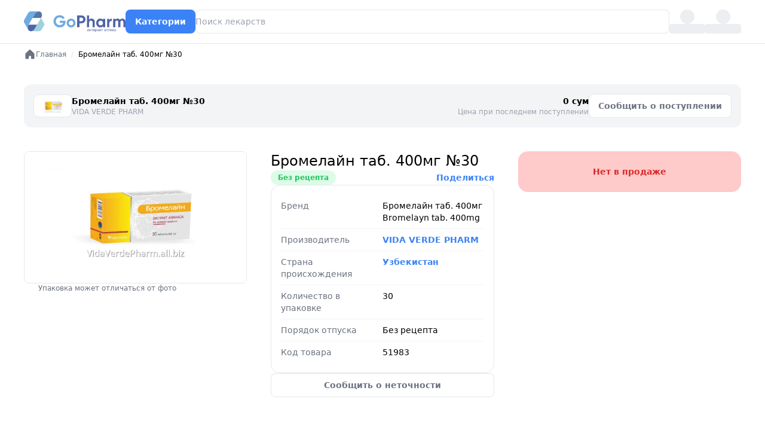

--- FILE ---
content_type: text/html;charset=utf-8
request_url: https://gopharm.uz/product/bromelajn-tab-400mg-no30
body_size: 16960
content:
<!DOCTYPE html><html  lang="ru"><head><meta charset="UTF-8">
<meta name="viewport" content="width=device-width, initial-scale=1">
<title>Бромелайн таб. 400мг №30 от VIDA VERDE PHARM, цена - купить с доставкой в Ташкенте | GoPharm.uz</title>
<script src="/telegram-web-app.js"></script>
<script type="text/javascript" id="gtm-script">(function(w,d,s,l,i){w[l]=w[l]||[];w[l].push({'gtm.start':
      new Date().getTime(),event:'gtm.js'});var f=d.getElementsByTagName(s)[0],
      j=d.createElement(s),dl=l!='dataLayer'?'&l='+l:'';j.async=true;j.src=
      'https://www.googletagmanager.com/gtm.js?id='+i+dl;f.parentNode.insertBefore(j,f);
      })(window,document,'script','dataLayer','GTM-PN57MDC');</script>
<link rel="stylesheet" href="/_nuxt/entry.bgn3mlFu.css" crossorigin>
<link rel="stylesheet" href="/_nuxt/SelectLocationMobile.DMSLn6pi.css" crossorigin>
<link rel="stylesheet" href="/_nuxt/SelectLocation.DSvsFtDF.css" crossorigin>
<link href="/telegram-web-app.js" rel="preload" fetchpriority="low" as="script">
<link rel="modulepreload" as="script" crossorigin href="/_nuxt/DtYPK_6z.js">
<link rel="modulepreload" as="script" crossorigin href="/_nuxt/N8Nfnq8C.js">
<link rel="modulepreload" as="script" crossorigin href="/_nuxt/B5w2MNti.js">
<link rel="modulepreload" as="script" crossorigin href="/_nuxt/CjOn0v-v.js">
<link rel="modulepreload" as="script" crossorigin href="/_nuxt/0cXP8o4z.js">
<link rel="modulepreload" as="script" crossorigin href="/_nuxt/C2yxw40D.js">
<link rel="modulepreload" as="script" crossorigin href="/_nuxt/D9-TNoPw.js">
<link rel="modulepreload" as="script" crossorigin href="/_nuxt/Cgb0Omcu.js">
<link rel="modulepreload" as="script" crossorigin href="/_nuxt/DlWSm7cT.js">
<link rel="modulepreload" as="script" crossorigin href="/_nuxt/BKmeeVAQ.js">
<link rel="modulepreload" as="script" crossorigin href="/_nuxt/DiXuLHJz.js">
<link rel="modulepreload" as="script" crossorigin href="/_nuxt/BlRA5lDp.js">
<link rel="modulepreload" as="script" crossorigin href="/_nuxt/0Heve90X.js">
<link rel="modulepreload" as="script" crossorigin href="/_nuxt/DdJ8Gmi1.js">
<link rel="modulepreload" as="script" crossorigin href="/_nuxt/Cr3GHjdi.js">
<link rel="modulepreload" as="script" crossorigin href="/_nuxt/CGpx76fv.js">
<link rel="preload" as="fetch" fetchpriority="low" crossorigin="anonymous" href="/_nuxt/builds/meta/8d2a3bc1-57bb-4244-b6af-0c36bfde5874.json">
<script type="module" src="/_nuxt/DtYPK_6z.js" crossorigin></script>
<link rel="prefetch" as="image" type="image/svg+xml" href="/_nuxt/logo.DL0qhU9d.svg">
<link rel="prefetch" as="image" type="image/png" href="/_nuxt/qr_gopharm.C4fGEVSL.png">
<meta name="apple-mobile-web-app-title" content="GoPharm">
<meta name="apple-mobile-web-app-capable" content="yes">
<meta name="mobile-web-app-capable" content="yes">
<meta name="apple-mobile-web-app-status-bar-style" content="default">
<meta name="yandex-verification" content="157e1d0d2471bc04">
<link rel="shortcut icon" href="/favicon.ico">
<link rel="canonical" href="https://gopharm.uz/product/bromelajn-tab-400mg-no30">
<link rel="icon" type="image/png" href="/favicon-96x96.png" sizes="96x96">
<link rel="icon" type="image/svg+xml" href="/favicon.svg">
<link rel="apple-touch-icon" href="/apple-touch-icon.png" sizes="180x180">
<meta name="title" content="Бромелайн таб. 400мг №30 от VIDA VERDE PHARM, цена - купить с доставкой в Ташкенте | GoPharm.uz">
<meta name="description" content="Купить Бромелайн таб. 400мг №30 от VIDA VERDE PHARM 💰 Выгодная цена 🚚 Доставка по Ташкенту ⚡️ Заказать онлайн 💳 Оплата картой и наличными ℹ️ Инструкция и показания">
<meta property="og:image" content="https://cdn.gopharm.uz/drugs/9f156a08-64a6-456d-8e09-792f00dbb128.webp">
<meta property="og:site_name" content="Бромелайн таб. 400мг №30 от VIDA VERDE PHARM">
<meta property="og:description" content="Купить бромелайн таб. 400мг №30 от vida verde pharm в Онлайн Аптеке GoPharm. Лучшие цены на бромелайн таб. 400мг №30 от vida verde pharm с доставкой по Ташкенту, и всему Узбекистану.">
<meta property="og:title" content="Бромелайн таб. 400мг №30 от VIDA VERDE PHARM, цена – купить бромелайн таб. 400мг №30 от vida verde pharm в Ташкенте | GoPharm.uz">
<meta name="keywords" content="Бромелайн таб. 400мг №30 от VIDA VERDE PHARM, Бромелайн таб. 400мг №30 от VIDA VERDE PHARM купить, Бромелайн таб. 400мг №30 от VIDA VERDE PHARM цена, Бромелайн таб. 400мг №30 от VIDA VERDE PHARM состав, Бромелайн таб. 400мг №30 от VIDA VERDE PHARM отзывы, Бромелайн таб. 400мг №30 от VIDA VERDE PHARM отзывы покупателей, Бромелайн таб. 400мг №30 от VIDA VERDE PHARM Ташкент, Бромелайн таб. 400мг №30 от VIDA VERDE PHARM цена Ташкент, Бромелайн таб. 400мг №30 от VIDA VERDE PHARM инструкция, Бромелайн таб. 400мг №30 от VIDA VERDE PHARM инструкция по применению, Бромелайн таб. 400мг №30 от VIDA VERDE PHARM описание, Бромелайн таб. 400мг №30 от VIDA VERDE PHARM показания к применению" property="keywords">
<meta property="og:url" content="https://gopharm.uz/product/bromelajn-tab-400mg-no30">
<meta name="google-site-verification" content="google8fc061226518137e">
<meta property="twitter:card" content="summary_large_image">
<link rel="alternate" hreflang="uz-Latn" href="https://gopharm.uz/uz/product/bromelajn-tab-400mg-no30">
<link rel="alternate" hreflang="ru" href="https://gopharm.uz/product/bromelajn-tab-400mg-no30">
<script type="application/ld+json">{"@context":"https://schema.org","@type":"Product","name":"Бромелайн таб. 400мг №30","image":{"@type":"ImageObject","url":"https://cdn.gopharm.uz/drugs/9f156a08-64a6-456d-8e09-792f00dbb128.webp","width":"1000","height":"1000","caption":"Бромелайн таб. 400мг №30"},"seller":{"@type":"Organization","name":"Gopharm.uz"},"breadcrumb":null,"description":"Бромелайн таб. 400мг №30 - лекарственный препарат","sku":"51983","mpn":"51983","gtin":"1","prescriptionStatus":"Без рецепта","brand":{"@type":"Brand","name":"VIDA VERDE PHARM"},"manufacturer":{"@type":"Organization","name":"VIDA VERDE PHARM"},"offers":{"@type":"Offer","price":0,"priceCurrency":"UZS","priceValidFrom":"2026-01-26T04:48:50.166Z","priceValidUntil":"2026-12-31","url":"https://gopharm.uz/product/bromelajn-tab-400mg-no30","itemCondition":"https://schema.org/NewCondition","availability":"https://schema.org/OutOfStock","shippingDetails":{"@type":"OfferShippingDetails","shippingDestination":{"@type":"DefinedRegion","addressCountry":"UZ"},"deliveryTime":{"@type":"ShippingDeliveryTime","cutoffTime":"20:00","handlingTime":{"@type":"QuantitativeValue","minValue":0,"maxValue":0,"value":0,"unitCode":"DAY"},"transitTime":{"@type":"QuantitativeValue","minValue":0,"maxValue":0,"value":0,"unitCode":"DAY"},"businessDays":{"@type":"OpeningHoursSpecification","dayOfWeek":["https://schema.org/Monday","https://schema.org/Tuesday","https://schema.org/Wednesday","https://schema.org/Thursday","https://schema.org/Friday","https://schema.org/Saturday","https://schema.org/Sunday"],"opens":"09:00","closes":"20:00"}},"shippingRate":{"@type":"MonetaryAmount","value":"10000","currency":"UZS"}},"hasMerchantReturnPolicy":{"@type":"MerchantReturnPolicy","applicableCountry":"UZ","returnPolicyCategory":"https://schema.org/MerchantReturnNotPermitted","additionalProperty":{"@type":"PropertyValue","name":"ReturnRestriction","value":"Medications cannot be returned due to health and safety regulations"}},"priceSpecification":{"@type":"PriceSpecification","price":0,"priceCurrency":"UZS","valueAddedTaxIncluded":true}},"additionalProperty":[{"@type":"PropertyValue","name":"Prescription Required","value":"No"},{"@type":"PropertyValue","name":"Price","value":"0 UZS"}],"aggregateRating":{"@type":"AggregateRating","ratingValue":4.5,"reviewCount":"10"}}</script></head><body  class="bg-white"><noscript><iframe src="https://www.googletagmanager.com/ns.html?id=GTM-PN57MDC"
        height="0" width="0" style="display:none;visibility:hidden"></iframe></noscript><div id="__nuxt"><div><!----><div class="py-4 bg-white w-[1280px] mx-auto flex items-center gap-10 border-b px-10"><a href="/" class="shrink-0"><img src="/_nuxt/logo.DL0qhU9d.svg" alt="GoPharm: поиск, доставка и заказ лекарств в Ташкенте"></a><!--[--><!--]--><a href="/categories" class="flex justify-center items-center gap-2 bg-blue-500 text-white py-2 px-4 rounded-lg text-sm leading-6 font-semibold active:bg-blue-800">Категории</a><div class="grow relative"><input class="block w-full rounded-lg border-0 py-2 ring-1 ring-inset ring-gray-200 placeholder:text-gray-400 focus:ring-1 focus:ring-inset focus:ring-blue-500 text-sm leading-6" type="text" value="" autocomplete="off" placeholder="Поиск лекарств"><!----></div><div class="flex flex-col gap-0.5 items-center w-[60px]"><div class="w-6 h-6 bg-gray-200 rounded-full animate-pulse"></div><div class="w-full h-4 bg-gray-200 rounded animate-pulse"></div></div><div class="flex flex-col gap-0.5 items-center w-[60px]"><div class="w-6 h-6 bg-gray-200 rounded-full animate-pulse"></div><div class="w-full h-4 bg-gray-200 rounded animate-pulse"></div></div></div><div class="nuxt-loading-indicator" style="position:fixed;top:0;right:0;left:0;pointer-events:none;width:auto;height:3px;opacity:0;background:repeating-linear-gradient(to right,#00dc82 0%,#34cdfe 50%,#0047e1 100%);background-size:0% auto;transform:scaleX(0%);transform-origin:left;transition:transform 0.1s, height 0.4s, opacity 0.4s;z-index:999999;"></div><!--[--><div style="display:none;"></div><div><div class="w-[1280px] mx-auto px-10 pt-2" itemscope itemtype="https://schema.org/BreadcrumbList"><nav class="flex"><ol class="flex items-center flex text-xs"><!--[--><li itemscope itemprop="itemListElement" itemtype="https://schema.org/ListItem"><!----><a href="/" class="text-gray-500 flex items-center gap-2" itemprop="item"><svg width="20" height="20" viewbox="0 0 20 20" fill="none" xmlns="http://www.w3.org/2000/svg"><path d="M17.5 9.02699V16.2496C17.5 16.5812 17.3683 16.8991 17.1339 17.1335C16.8995 17.368 16.5815 17.4996 16.25 17.4996H13.125C12.7935 17.4996 12.4755 17.368 12.2411 17.1335C12.0067 16.8991 11.875 16.5812 11.875 16.2496V13.1246C11.875 12.9589 11.8092 12.7999 11.6919 12.6827C11.5747 12.5655 11.4158 12.4996 11.25 12.4996H8.75C8.58424 12.4996 8.42527 12.5655 8.30806 12.6827C8.19085 12.7999 8.125 12.9589 8.125 13.1246V16.2496C8.125 16.5812 7.9933 16.8991 7.75888 17.1335C7.52446 17.368 7.20652 17.4996 6.875 17.4996H3.75C3.41848 17.4996 3.10054 17.368 2.86612 17.1335C2.6317 16.8991 2.5 16.5812 2.5 16.2496V9.02699C2.49997 8.85399 2.53586 8.68287 2.60538 8.52445C2.67491 8.36604 2.77656 8.22378 2.90391 8.10668L9.15391 2.2098L9.1625 2.20121C9.39261 1.99194 9.69248 1.87598 10.0035 1.87598C10.3146 1.87598 10.6144 1.99194 10.8445 2.20121C10.8472 2.20427 10.8501 2.20714 10.8531 2.2098L17.1031 8.10668C17.2292 8.2244 17.3295 8.36693 17.3978 8.52532C17.4661 8.6837 17.5009 8.85451 17.5 9.02699Z" fill="#6B7280"></path></svg><span itemprop="name">Главная</span></a><meta itemprop="position" content="1"></li><li itemprop="" itemtype=""><span class="text-gray-200 mx-2">/</span><span class="text-black" itemprop="name">Бромелайн таб. 400мг №30</span><meta itemprop="position" content="2"></li><!--]--></ol></nav></div><!----><div class="space-y-10 w-[1280px] mx-auto px-10 pt-10 undefined"><div class="bg-gray-100 rounded-xl p-4 flex items-center gap-4 justify-between"><div class="flex items-center gap-4 w-1/2"><div class="w-16"><img onerror="this.setAttribute(&#39;data-error&#39;, 1)" alt="Бромелайн таб. 400мг №30" loading="lazy" data-nuxt-img srcset="https://cdn.gopharm.uz/drugs/9f156a08-64a6-456d-8e09-792f00dbb128.webp 1x, https://cdn.gopharm.uz/drugs/9f156a08-64a6-456d-8e09-792f00dbb128.webp 2x" class="border rounded-lg" src="https://cdn.gopharm.uz/drugs/9f156a08-64a6-456d-8e09-792f00dbb128.webp"></div><div class="pr-12"><div class="text-sm font-semibold">Бромелайн таб. 400мг №30</div><div class="text-xs text-gray-400"><a href="/manufacturers/vida-verde-pharm" class="">VIDA VERDE PHARM</a></div></div></div><div class="flex items-center gap-4"><div class="text-right"><div class="font-semibold text-sm">0 сум</div><div class="text-xs text-gray-400">Цена при последнем поступлении </div></div><div class="shrink-0"><button type="button" class="flex justify-center items-center gap-2 bg-white text-gray-500 py-2 px-4 rounded-lg text-sm leading-6 font-semibold ring-1 ring-inset ring-gray-200"><!--[-->Сообщить о поступлении<!--]--></button><!----></div></div></div><!----><!----><div class="grid grid-cols-3 gap-10"><div class="flex flex-col gap-4"><img onerror="this.setAttribute(&#39;data-error&#39;, 1)" alt="Бромелайн таб. 400мг №30" loading="lazy" data-nuxt-img srcset="https://cdn.gopharm.uz/drugs/9f156a08-64a6-456d-8e09-792f00dbb128.webp 1x, https://cdn.gopharm.uz/drugs/9f156a08-64a6-456d-8e09-792f00dbb128.webp 2x" class="border rounded-lg" src="https://cdn.gopharm.uz/drugs/9f156a08-64a6-456d-8e09-792f00dbb128.webp"><div class="text-xs text-left px-6 text-gray-500">Упаковка может отличаться от фото</div></div><div class="flex flex-col gap-4"><h1 class="text-2xl" style="">Бромелайн таб. 400мг №30</h1><div class="flex item-center justify-between"><div class="bg-green-100 text-green-500 inline-flex text-xs font-semibold rounded-full px-3 py-1" style="">Без рецепта</div><div class="relative"><a aria-current="page" href="/product/bromelajn-tab-400mg-no30" class="router-link-active router-link-exact-active text-blue-500 text-sm font-semibold">Поделиться</a><!----></div></div><div class="border rounded-2xl p-4 divide-y divide-gray-100"><!--[--><div class="grid grid-cols-2 text-sm py-2" style=""><div class="text-gray-500 pr-2">Бренд</div><div><span>Бромелайн таб. 400мг</span></div><div class="text-gray-500 pr-2"></div><div>Bromelayn tab. 400mg</div></div><div class="grid grid-cols-2 text-sm py-2" style=""><div class="text-gray-500 pr-2">Производитель</div><div><a href="/manufacturers/vida-verde-pharm" class="text-blue-500 text-sm inline-flex font-semibold">VIDA VERDE PHARM</a></div><div class="text-gray-500 pr-2"></div><!----></div><div class="grid grid-cols-2 text-sm py-2" style=""><div class="text-gray-500 pr-2">Страна происхождения</div><div><a href="/countries/uzbekistan" class="text-blue-500 text-sm inline-flex font-semibold">Узбекистан</a></div><div class="text-gray-500 pr-2"></div><!----></div><div class="grid grid-cols-2 text-sm py-2" style="display:none;"><div class="text-gray-500 pr-2">Действующие вещества</div><div><span></span></div><div class="text-gray-500 pr-2"></div><!----></div><div class="grid grid-cols-2 text-sm py-2" style="display:none;"><div class="text-gray-500 pr-2">Форма выпуска</div><div><span></span></div><div class="text-gray-500 pr-2"></div><!----></div><div class="grid grid-cols-2 text-sm py-2" style="display:none;"><div class="text-gray-500 pr-2">Дозировка</div><div><span></span></div><div class="text-gray-500 pr-2"></div><!----></div><div class="grid grid-cols-2 text-sm py-2" style=""><div class="text-gray-500 pr-2">Количество в упаковке</div><div><span>30</span></div><div class="text-gray-500 pr-2"></div><!----></div><div class="grid grid-cols-2 text-sm py-2" style="display:none;"><div class="text-gray-500 pr-2">Срок годности</div><div><span></span></div><div class="text-gray-500 pr-2"></div><!----></div><div class="grid grid-cols-2 text-sm py-2" style=""><div class="text-gray-500 pr-2">Порядок отпуска</div><div><span>Без рецепта</span></div><div class="text-gray-500 pr-2"></div><!----></div><div class="grid grid-cols-2 text-sm py-2" style="display:none;"><div class="text-gray-500 pr-2">Категория</div><div><a href="/catalog/undefined" class="text-blue-500 text-sm inline-flex font-semibold"></a></div><div class="text-gray-500 pr-2"></div><!----></div><div class="grid grid-cols-2 text-sm py-2" style=""><div class="text-gray-500 pr-2">Код товара</div><div><span>51983</span></div><div class="text-gray-500 pr-2"></div><!----></div><!--]--></div><a class="flex justify-center items-center gap-2 bg-white text-gray-500 py-2 px-4 rounded-lg text-sm leading-6 font-semibold ring-1 ring-inset ring-gray-200 undefined" href="https://t.me/gopharm_chat" target="_blank">Сообщить о неточности</a></div><div class="flex flex-col gap-6"><div class="bg-red-200 text-red-600 p-6 rounded-2xl flex flex-col gap-6"><div class="text-sm font-semibold text-center">Нет в продаже</div></div></div></div><!----><!----><!----><!----><div class="flex items-center gap-4 p-4 rounded-xl bg-white shadow-lg" style="display:none;"><a><img src="https://go.paramedics.uz/icons/Icon-192.png" alt="Paramedics" class="w-16 h-16 rounded-full hover:scale-105 transition-transform duration-200"></a><div class="flex-1"><a class="text-xl font-semibold text-blue-600 hover:underline"> Paramedics </a><p class="text-gray-700 text-sm mt-1"> Сервис поиска медицинских специалистов| Высококвалифицированные медсестры и врачи в Ташкенте предоставляют широкий спектр медицинских услуг на дому для поддержания вашего здоровья! </p></div></div><!----><!----><!----></div></div><!--]--><!----><div class="space-y-10 w-[1280px] mx-auto px-10 pt-10"><!----></div><footer class="my-10 mx-auto w-[1280px] px-10"><div class="rounded-2xl overflow-hidden"><div class="bg-blue-500 flex items-center justify-between px-10 py-5"><div class="flex items-center gap-10"><div><div><a class="text-lg text-white font-semibold" href="tel:+998712050888">+998 (71) 205-0-888</a></div><div class="text-white text-sm">Колл-центр</div></div><div><div><a class="text-lg text-white font-semibold" href="https://t.me/gopharm_chat">Telegram</a></div><div class="text-white text-sm">Служба поддержки</div></div></div><div><svg width="156" height="33" viewBox="0 0 156 33" fill="none" xmlns="http://www.w3.org/2000/svg"><g clip-path="url(#clip0_2665_16709)"><path d="M8.90208 30.3944C5.95666 28.7195 5.72565 24.6768 7.45825 21.7314L7.57375 21.0383H20.7993L17.1608 27.3335C15.4283 30.2789 11.8475 32.0693 8.90208 30.3944Z" fill="white"></path><path d="M25.7088 1.2868C28.6542 2.96165 28.8852 7.00438 27.1526 9.94976L26.8061 10.6429H13.8115L17.45 4.34772C19.1826 1.4023 22.8211 -0.388049 25.7088 1.2868Z" fill="white"></path><path d="M26.748 10.6428L17.1609 27.3336C15.9481 29.4704 13.6957 31.0297 11.4434 31.0297L23.225 31.0875C25.0154 31.0875 26.6903 30.1635 27.5565 28.6041L32.2346 20.5187L26.748 10.6428Z" fill="white"></path><path d="M1.22101 18.324C0.354714 16.7647 0.354714 14.8588 1.22101 13.2995L7.11186 3.07714C8.03591 1.5178 9.65301 0.59375 11.4433 0.59375L23.2251 0.651503C20.9727 0.709257 18.7203 2.21085 17.5074 4.34772L7.45838 21.7315C6.24556 23.8684 6.01454 26.5828 7.11186 28.5464L1.22101 18.324Z" fill="white"></path><path d="M64.23 15.1475V16.5336C64.23 19.0747 63.4214 21.1539 61.7466 22.771C60.0717 24.3881 57.9926 25.1388 55.3937 25.1388C52.6215 25.1388 50.3113 24.2148 48.521 22.4245C46.6729 20.5764 45.8066 18.3817 45.8066 15.7828C45.8066 13.1839 46.7306 10.9892 48.521 9.14117C50.3691 7.29306 52.5638 6.42676 55.2204 6.42676C58.5701 6.42676 61.5155 8.04386 63.0172 10.585L60.0139 12.3176C59.1476 10.8738 57.2995 9.83423 55.2204 9.83423C53.4878 9.83423 52.1017 10.4118 51.0044 11.509C49.9071 12.6063 49.3874 14.0502 49.3874 15.7251C49.3874 17.3999 49.9648 18.8438 51.0621 19.941C52.2172 21.0383 53.6611 21.5581 55.5091 21.5581C58.2813 21.5581 60.0717 20.2875 60.7647 18.1507H55.3359V15.032H64.23V15.1475Z" fill="white"></path><path d="M72.72 25.1388C70.8142 25.1388 69.1971 24.5036 67.9265 23.1752C66.6559 21.8469 65.9629 20.2298 65.9629 18.3817C65.9629 16.5336 66.5981 14.9165 67.9265 13.5881C69.2548 12.2598 70.8719 11.6245 72.72 11.6245C74.6258 11.6245 76.2429 12.3176 77.5135 13.5881C78.7841 14.8587 79.4771 16.4758 79.4771 18.3817C79.4771 20.2876 78.7841 21.9046 77.5135 23.1752C76.2429 24.4458 74.6258 25.1388 72.72 25.1388ZM72.72 21.9046C73.7018 21.9046 74.5682 21.5581 75.2034 20.9229C75.8386 20.2876 76.1852 19.4213 76.1852 18.3817C76.1852 17.3421 75.8386 16.5336 75.2034 15.8406C74.5104 15.1475 73.7018 14.8587 72.72 14.8587C71.7382 14.8587 70.8719 15.2052 70.2366 15.8406C69.6013 16.5336 69.2548 17.3421 69.2548 18.3817C69.2548 19.4213 69.6013 20.2298 70.2366 20.9229C70.8719 21.6159 71.7382 21.9046 72.72 21.9046Z" fill="white"></path><path d="M88.718 6.83105C90.4506 6.83105 91.8944 7.40859 93.0494 8.56365C94.2042 9.71873 94.8396 11.1626 94.8396 12.8374C94.8396 14.5122 94.2627 15.9561 93.0494 17.1112C91.8944 18.2662 90.3928 18.8437 88.718 18.8437H85.5415V24.7346H82.0186V6.83105H88.718ZM88.718 15.6096C90.2195 15.6096 91.3168 14.4545 91.3168 12.8951C91.3168 11.3358 90.2195 10.1808 88.718 10.1808H85.5415V15.6096H88.718Z" fill="white"></path><path d="M107.603 13.0107C108.528 13.9348 108.989 15.263 108.989 16.8801V24.7346H105.64V17.3422C105.64 15.6096 104.658 14.6855 103.099 14.6855C101.366 14.6855 100.269 15.7251 100.269 17.862V24.7924H96.9766V6.83105H100.269V13.4149C101.077 12.2021 102.348 11.6245 104.081 11.6245C105.524 11.6245 106.68 12.0866 107.603 13.0107Z" fill="white"></path><path d="M121.521 11.971H124.814V24.7923H121.521V23.2907C120.539 24.5613 119.153 25.1388 117.363 25.1388C115.631 25.1388 114.187 24.5036 112.974 23.1752C111.761 21.8469 111.126 20.2298 111.126 18.3817C111.126 16.5336 111.761 14.9165 112.974 13.5881C114.187 12.2598 115.688 11.6245 117.363 11.6245C119.153 11.6245 120.539 12.2598 121.521 13.4726V11.971ZM117.941 22.0201C118.981 22.0201 119.789 21.6736 120.482 21.0384C121.175 20.3453 121.521 19.479 121.521 18.4394C121.521 17.3999 121.175 16.5336 120.482 15.8406C119.789 15.1475 118.981 14.801 117.941 14.801C116.902 14.801 116.092 15.1475 115.399 15.8406C114.706 16.5336 114.418 17.3999 114.418 18.4394C114.418 19.479 114.765 20.3453 115.399 21.0384C116.092 21.6736 116.959 22.0201 117.941 22.0201Z" fill="white"></path><path d="M131.166 14.1658C131.802 12.5487 133.303 11.6824 135.036 11.6824V15.3786C134.054 15.2631 133.13 15.4363 132.321 16.0139C131.513 16.5337 131.166 17.4 131.166 18.6705V24.7924H127.874V11.9711H131.166V14.1658Z" fill="white"></path><path d="M156 16.8801V24.7923H152.708V17.1111C152.708 15.5517 151.899 14.6854 150.572 14.6854C149.069 14.6854 148.204 15.7251 148.204 17.5731V24.7923H144.911V17.1111C144.911 15.5517 144.103 14.6854 142.775 14.6854C141.331 14.6854 140.349 15.7251 140.349 17.5731V24.7923H137.057V11.971H140.349V13.3572C141.1 12.2021 142.313 11.6245 143.929 11.6245C145.489 11.6245 146.701 12.2598 147.394 13.4726C148.261 12.2598 149.531 11.6245 151.206 11.6245C154.094 11.6245 156 13.7037 156 16.8801Z" fill="white"></path><path d="M99.3613 27.8719H99.8843V30.9333H99.3613V28.701L97.9488 30.9333H97.4258V27.8719H97.9488V30.1072L99.3613 27.8719ZM103.226 30.9333H102.702V29.6262H101.296V30.9333H100.77V27.8719H101.296V29.1989H102.702V27.8719H103.226V30.9333ZM106.344 28.2963H105.317V30.9333H104.793V28.2963H103.786V27.8719H106.344V28.2963ZM107.897 30.9899C107.482 30.9899 107.145 30.8541 106.884 30.5825C106.624 30.3091 106.494 29.944 106.494 29.4876V29.3914C106.494 29.0877 106.551 28.817 106.666 28.5793C106.783 28.3398 106.945 28.153 107.153 28.0191C107.362 27.8833 107.589 27.8154 107.832 27.8154C108.23 27.8154 108.54 27.9464 108.76 28.2087C108.981 28.4709 109.091 28.8462 109.091 29.3348V29.5527H107.018C107.025 29.8545 107.113 30.0987 107.281 30.2855C107.45 30.4702 107.665 30.5627 107.925 30.5627C108.11 30.5627 108.267 30.525 108.395 30.4496C108.523 30.3741 108.636 30.2741 108.732 30.1496L109.052 30.3987C108.795 30.7928 108.41 30.9899 107.897 30.9899ZM107.832 28.2454C107.621 28.2454 107.444 28.3228 107.3 28.4775C107.157 28.6302 107.068 28.8453 107.034 29.1226H108.568V29.0829C108.553 28.817 108.481 28.6114 108.352 28.4661C108.224 28.319 108.051 28.2454 107.832 28.2454ZM112.286 29.4366C112.286 29.9026 112.179 30.2779 111.966 30.5627C111.753 30.8476 111.464 30.9899 111.1 30.9899C110.729 30.9899 110.436 30.8721 110.223 30.6363V32.1104H109.699V27.8719H110.177L110.203 28.2115C110.416 27.9475 110.712 27.8154 111.092 27.8154C111.459 27.8154 111.75 27.954 111.963 28.2313C112.178 28.5086 112.286 28.8943 112.286 29.3885V29.4366ZM111.762 29.3772C111.762 29.032 111.689 28.7594 111.541 28.5595C111.394 28.3596 111.192 28.2596 110.936 28.2596C110.619 28.2596 110.381 28.4001 110.223 28.6812V30.1439C110.379 30.4232 110.619 30.5627 110.942 30.5627C111.192 30.5627 111.391 30.4637 111.539 30.2656C111.688 30.0657 111.762 29.7695 111.762 29.3772ZM115.455 30.9333H114.931V29.6262H113.525V30.9333H112.999V27.8719H113.525V29.1989H114.931V27.8719H115.455V30.9333ZM117.568 30.9899C117.153 30.9899 116.815 30.8541 116.555 30.5825C116.295 30.3091 116.165 29.944 116.165 29.4876V29.3914C116.165 29.0877 116.223 28.817 116.337 28.5793C116.454 28.3398 116.617 28.153 116.824 28.0191C117.034 27.8833 117.259 27.8154 117.503 27.8154C117.901 27.8154 118.21 27.9464 118.431 28.2087C118.652 28.4709 118.762 28.8462 118.762 29.3348V29.5527H116.688C116.695 29.8545 116.783 30.0987 116.951 30.2855C117.121 30.4702 117.336 30.5627 117.597 30.5627C117.781 30.5627 117.938 30.525 118.066 30.4496C118.195 30.3741 118.306 30.2741 118.403 30.1496L118.722 30.3987C118.466 30.7928 118.081 30.9899 117.568 30.9899ZM117.503 28.2454C117.291 28.2454 117.114 28.3228 116.971 28.4775C116.828 28.6302 116.739 28.8453 116.705 29.1226H118.239V29.0829C118.224 28.817 118.152 28.6114 118.024 28.4661C117.896 28.319 117.722 28.2454 117.503 28.2454ZM121.611 28.2963H120.584V30.9333H120.061V28.2963H119.053V27.8719H121.611V28.2963ZM125.448 30.9333C125.418 30.873 125.393 30.7655 125.375 30.6108C125.131 30.8636 124.841 30.9899 124.503 30.9899C124.201 30.9899 123.953 30.9051 123.759 30.7353C123.566 30.5637 123.47 30.3467 123.47 30.0845C123.47 29.7658 123.591 29.5187 123.832 29.3433C124.075 29.1659 124.417 29.0773 124.856 29.0773H125.365V28.8368C125.365 28.6538 125.312 28.5086 125.202 28.401C125.092 28.2917 124.931 28.237 124.718 28.237C124.532 28.237 124.374 28.2841 124.248 28.3784C124.122 28.4727 124.059 28.5869 124.059 28.7208H123.532C123.532 28.568 123.586 28.4209 123.693 28.2794C123.803 28.1361 123.95 28.0229 124.135 27.9399C124.322 27.8568 124.526 27.8154 124.749 27.8154C125.102 27.8154 125.378 27.904 125.578 28.0813C125.778 28.2568 125.882 28.4991 125.889 28.8085V30.2175C125.889 30.4986 125.925 30.7221 125.997 30.8881V30.9333H125.448ZM124.579 30.5344C124.744 30.5344 124.899 30.492 125.046 30.4071C125.194 30.3222 125.3 30.2119 125.365 30.0761V29.448H124.956C124.314 29.448 123.994 29.6356 123.994 30.011C123.994 30.1751 124.048 30.3034 124.158 30.3958C124.267 30.4882 124.407 30.5344 124.579 30.5344ZM129.214 30.9333H128.691V28.3048H127.281V30.9333H126.755V27.8719H129.214V30.9333ZM132.329 28.2963H131.302V30.9333H130.778V28.2963H129.771V27.8719H132.329V28.2963ZM133.882 30.9899C133.467 30.9899 133.13 30.8541 132.869 30.5825C132.609 30.3091 132.479 29.944 132.479 29.4876V29.3914C132.479 29.0877 132.536 28.817 132.651 28.5793C132.768 28.3398 132.93 28.153 133.138 28.0191C133.347 27.8833 133.574 27.8154 133.817 27.8154C134.215 27.8154 134.525 27.9464 134.745 28.2087C134.966 28.4709 135.076 28.8462 135.076 29.3348V29.5527H133.002C133.01 29.8545 133.098 30.0987 133.266 30.2855C133.435 30.4702 133.651 30.5627 133.91 30.5627C134.095 30.5627 134.252 30.525 134.38 30.4496C134.508 30.3741 134.621 30.2741 134.717 30.1496L135.037 30.3987C134.78 30.7928 134.395 30.9899 133.882 30.9899ZM133.817 28.2454C133.606 28.2454 133.429 28.3228 133.285 28.4775C133.142 28.6302 133.054 28.8453 133.019 29.1226H134.553V29.0829C134.538 28.817 134.466 28.6114 134.338 28.4661C134.209 28.319 134.036 28.2454 133.817 28.2454ZM136.638 29.629H136.256V30.9333H135.73V27.8719H136.256V29.1678H136.598L137.629 27.8719H138.262L137.051 29.3433L138.364 30.9333H137.699L136.638 29.629ZM140.704 30.9333C140.673 30.873 140.65 30.7655 140.63 30.6108C140.387 30.8636 140.096 30.9899 139.759 30.9899C139.457 30.9899 139.209 30.9051 139.015 30.7353C138.823 30.5637 138.726 30.3467 138.726 30.0845C138.726 29.7658 138.847 29.5187 139.088 29.3433C139.332 29.1659 139.673 29.0773 140.113 29.0773H140.622V28.8368C140.622 28.6538 140.567 28.5086 140.458 28.401C140.349 28.2917 140.187 28.237 139.974 28.237C139.787 28.237 139.631 28.2841 139.504 28.3784C139.378 28.4727 139.315 28.5869 139.315 28.7208H138.788C138.788 28.568 138.842 28.4209 138.95 28.2794C139.059 28.1361 139.206 28.0229 139.392 27.9399C139.578 27.8568 139.783 27.8154 140.005 27.8154C140.358 27.8154 140.634 27.904 140.834 28.0813C141.034 28.2568 141.138 28.4991 141.145 28.8085V30.2175C141.145 30.4986 141.181 30.7221 141.253 30.8881V30.9333H140.704ZM139.835 30.5344C140 30.5344 140.155 30.492 140.302 30.4071C140.449 30.3222 140.555 30.2119 140.622 30.0761V29.448H140.212C139.571 29.448 139.25 29.6356 139.25 30.011C139.25 30.1751 139.305 30.3034 139.413 30.3958C139.523 30.4882 139.664 30.5344 139.835 30.5344Z" fill="white"></path></g><defs><clipPath id="clip0_2665_16709"><rect width="155.429" height="32" fill="white" transform="translate(0.571289 0.59375)"></rect></clipPath></defs></svg></div></div><div class="bg-gray-100 p-10 flex flex-col gap-10"><div class="grid grid-cols-6 gap-10"><div class="flex flex-col gap-4"><h6 class="font-semibold text-sm">Покупателям</h6><a href="/how-to-order-gopharm" class="text-sm hover:text-blue-500 undefined">Как сделать заказ</a><a href="/pharmacy-map" class="text-sm hover:text-blue-500">Карта аптек</a><a href="/payment" class="text-sm hover:text-blue-500 undefined">Оплата</a><a href="/delivery-gopharm" class="text-sm hover:text-blue-500 undefined">Доставка</a><a href="/contact" class="text-sm hover:text-blue-500 undefined">Контакты</a><a href="/offer" class="text-sm hover:text-blue-500 undefined">Публичная оферта</a><a class="text-sm hover:text-blue-500 undefined" href="#">Правила сайта</a><a class="text-sm hover:text-blue-500 undefined" href="#">Безопасность</a></div><div class="flex flex-col gap-4"><h6 class="font-semibold text-sm">Бизнесу</h6><a class="text-sm hover:text-blue-500 undefined" href="#">Стать поставщиком</a><a class="text-sm hover:text-blue-500 undefined" href="#">Открыть пункт выдачи</a><a class="text-sm hover:text-blue-500 undefined" href="#">Тендеры</a><a class="text-sm hover:text-blue-500 undefined" href="#">Аренда</a><a class="text-sm hover:text-blue-500 undefined" href="#">Партнерская программа</a></div><div class="flex flex-col gap-4"><h6 class="font-semibold text-sm">Карьера</h6><a class="text-sm hover:text-blue-500 undefined" href="#">Вакансии</a><a class="text-sm hover:text-blue-500 undefined" href="#">Водитель-курьер</a><a class="text-sm hover:text-blue-500 undefined" href="#">Кассир</a><a class="text-sm hover:text-blue-500 undefined" href="#">Сборщик</a><a class="text-sm hover:text-blue-500 undefined" href="#">Продавец</a></div><div class="flex flex-col gap-4"><h6 class="font-semibold text-sm">Компания</h6><a href="/about" class="text-sm hover:text-blue-500 undefined">О компании GoPharm</a><a class="text-sm hover:text-blue-500 undefined" href="#">Реквизиты</a><a class="text-sm hover:text-blue-500 undefined" href="#">Информация для СМИ</a><a class="text-sm hover:text-blue-500 undefined" href="#">Политика компании</a><a class="text-sm hover:text-blue-500 undefined" href="#">Инвесторам и акционерам</a></div><div class="col-span-2 flex flex-col gap-4"><h6 class="font-semibold text-sm">GoPharm в соцсетях</h6><div class="flex items-center gap-2"><a aria-label="Gopharm telegram channel" class="inline-flex h-10 w-10 items-center justify-center shrink-0 rounded-lg text-blue-500 bg-white" href="https://t.me/GoPharm"><svg width="20" height="21" viewbox="0 0 20 21" fill="none" xmlns="http://www.w3.org/2000/svg"><path d="M9.99967 1.427C4.93583 1.427 0.833008 5.56679 0.833008 10.5937C0.833008 15.6575 4.93583 19.7603 9.99967 19.7603C15.0266 19.7603 19.1663 15.6575 19.1663 10.5937C19.1663 5.56679 15.0266 1.427 9.99967 1.427ZM14.2134 7.67364C14.1025 9.11517 13.5111 12.6636 13.1784 14.2529C13.0675 14.9552 12.8088 15.177 12.5501 15.214C12.0326 15.2509 11.626 14.8443 11.1085 14.5117C10.2954 13.9942 9.85182 13.6615 9.07561 13.1441C8.15156 12.5527 8.74295 12.22 9.26043 11.7025C9.40828 11.5547 11.7369 9.41087 11.7739 9.22606C11.8108 9.1891 11.8108 9.11517 11.7369 9.04125C11.6999 9.00429 11.626 9.04125 11.5521 9.04125C11.4782 9.04125 10.1845 9.89138 7.70801 11.5917C7.33838 11.8504 7.00572 11.9613 6.71002 11.9613C6.37736 11.9613 5.749 11.7765 5.26849 11.6286C4.71406 11.4438 4.23355 11.3329 4.27051 11.0372C4.30747 10.8524 4.52924 10.7046 4.97279 10.5197C7.63408 9.33695 9.40828 8.5977 10.2954 8.22808C12.8458 7.15617 13.4002 6.97136 13.7329 6.97136C13.8068 6.97136 13.9916 6.97136 14.1025 7.08224C14.1395 7.11921 14.2134 7.23009 14.2134 7.30402C14.2503 7.45187 14.2503 7.56275 14.2134 7.67364Z" fill="currentColor"></path></svg></a><a aria-label="Gopharm facebook page" class="inline-flex h-10 w-10 items-center justify-center shrink-0 rounded-lg text-blue-500 bg-white" href="https://www.facebook.com/gopharm.uz"><svg width="20" height="21" viewbox="0 0 20 21" fill="none" xmlns="http://www.w3.org/2000/svg"><path d="M19.1663 10.6494C19.1663 5.55479 15.0635 1.427 9.99967 1.427C4.93583 1.427 0.833008 5.55479 0.833008 10.6494C0.833008 15.2607 4.15962 19.091 8.55814 19.7603V13.3269H6.22951V10.6494H8.55814V8.64134C8.55814 6.33572 9.92575 5.03417 11.9956 5.03417C13.0306 5.03417 14.0655 5.2201 14.0655 5.2201V7.48853H12.9197C11.7739 7.48853 11.4042 8.19509 11.4042 8.93883V10.6494H13.9546L13.5481 13.3269H11.4042V19.7603C15.8028 19.091 19.1663 15.2607 19.1663 10.6494Z" fill="currentColor"></path></svg></a><a aria-label="Gopharm instagram page" class="inline-flex h-10 w-10 items-center justify-center shrink-0 rounded-lg text-blue-500 bg-white" href="https://www.instagram.com/gopharm.uz/"><svg width="20" height="21" viewbox="0 0 20 21" fill="none" xmlns="http://www.w3.org/2000/svg"><path d="M10.0201 5.86711C7.40109 5.86711 5.31403 7.99508 5.31403 10.5732C5.31403 13.1923 7.40109 15.2793 10.0201 15.2793C12.5983 15.2793 14.7262 13.1923 14.7262 10.5732C14.7262 7.99508 12.5983 5.86711 10.0201 5.86711ZM10.0201 13.6424C8.34231 13.6424 6.95094 12.292 6.95094 10.5732C6.95094 8.89538 8.30139 7.54493 10.0201 7.54493C11.698 7.54493 13.0484 8.89538 13.0484 10.5732C13.0484 12.292 11.698 13.6424 10.0201 13.6424ZM15.9948 5.70342C15.9948 6.31725 15.5038 6.80833 14.8899 6.80833C14.2761 6.80833 13.785 6.31725 13.785 5.70342C13.785 5.08958 14.2761 4.5985 14.8899 4.5985C15.5038 4.5985 15.9948 5.08958 15.9948 5.70342ZM19.105 6.80833C19.0231 5.33511 18.6957 4.02559 17.6317 2.9616C16.5678 1.89761 15.2582 1.57023 13.785 1.48839C12.2709 1.40654 7.72847 1.40654 6.21433 1.48839C4.74112 1.57023 3.47252 1.89761 2.36761 2.9616C1.30362 4.02559 0.976237 5.33511 0.894392 6.80833C0.812547 8.32246 0.812547 12.8649 0.894392 14.379C0.976237 15.8522 1.30362 17.1208 2.36761 18.2257C3.47252 19.2897 4.74112 19.6171 6.21433 19.699C7.72847 19.7808 12.2709 19.7808 13.785 19.699C15.2582 19.6171 16.5678 19.2897 17.6317 18.2257C18.6957 17.1208 19.0231 15.8522 19.105 14.379C19.1868 12.8649 19.1868 8.32246 19.105 6.80833ZM17.1407 15.975C16.8542 16.7934 16.1995 17.4073 15.4219 17.7347C14.1942 18.2257 11.3297 18.103 10.0201 18.103C8.66969 18.103 5.80511 18.2257 4.61835 17.7347C3.7999 17.4073 3.18606 16.7934 2.85868 15.975C2.36761 14.7882 2.49037 11.9237 2.49037 10.5732C2.49037 9.26368 2.36761 6.3991 2.85868 5.17142C3.18606 4.39389 3.7999 3.78005 4.61835 3.45267C5.80511 2.9616 8.66969 3.08437 10.0201 3.08437C11.3297 3.08437 14.1942 2.9616 15.4219 3.45267C16.1995 3.73913 16.8133 4.39389 17.1407 5.17142C17.6317 6.3991 17.509 9.26368 17.509 10.5732C17.509 11.9237 17.6317 14.7882 17.1407 15.975Z" fill="currentColor"></path></svg></a><a aria-label="Gopharm wk page" class="inline-flex h-10 w-10 items-center justify-center shrink-0 rounded-lg text-blue-500 bg-white" href="https://vk.com/gopharmuz"><svg width="20" height="20" viewbox="0 0 20 20" fill="none" xmlns="http://www.w3.org/2000/svg"><mask id="mask0_2880_39976" style="mask-type:luminance;" maskUnits="userSpaceOnUse" x="0" y="0" width="20" height="20"><path d="M19.1666 0.833252H0.833252V19.1666H19.1666V0.833252Z" fill="white"></path></mask><g mask="url(#mask0_2880_39976)"><path d="M19.0032 14.0999C18.9539 14.0174 18.649 13.3551 17.1823 11.9938C15.6468 10.5682 15.8531 10.7997 17.7026 8.3349C18.829 6.83375 19.2793 5.91697 19.1384 5.52509C19.0043 5.15155 18.1758 5.25009 18.1758 5.25009L15.421 5.26613C15.421 5.26613 15.217 5.23863 15.0646 5.32915C14.9168 5.41853 14.8217 5.62478 14.8217 5.62478C14.8217 5.62478 14.3851 6.78677 13.8029 7.77448C12.5757 9.85898 12.0841 9.96898 11.8836 9.8395C11.4172 9.53803 11.5341 8.62709 11.5341 7.98073C11.5341 5.96051 11.84 5.11832 10.9371 4.9005C10.6368 4.82831 10.4168 4.78018 9.65021 4.77216C8.66697 4.76185 7.83395 4.7756 7.36289 5.00591C7.04894 5.15957 6.80717 5.50217 6.95498 5.52165C7.13717 5.54572 7.54967 5.6328 7.76863 5.93072C8.05166 6.31457 8.04134 7.17864 8.04134 7.17864C8.04134 7.17864 8.20405 9.55636 7.66207 9.8521C7.28956 10.0549 6.77967 9.64115 5.68528 7.74927C5.12496 6.78104 4.70098 5.70957 4.70098 5.70957C4.70098 5.70957 4.61961 5.5102 4.47408 5.40363C4.29761 5.27415 4.0501 5.2329 4.0501 5.2329L1.43053 5.24894C1.43053 5.24894 1.03748 5.2604 0.893096 5.43113C0.764751 5.58353 0.882784 5.89749 0.882784 5.89749C0.882784 5.89749 2.93397 10.6954 5.25559 13.1145C7.38581 15.3318 9.80375 15.1863 9.80375 15.1863H10.8993C10.8993 15.1863 11.2304 15.1496 11.3989 14.9674C11.5547 14.8002 11.549 14.4862 11.549 14.4862C11.549 14.4862 11.5272 13.016 12.2101 12.7994C12.8828 12.5862 13.7468 14.2202 14.6624 14.8494C15.3545 15.3249 15.8806 15.2207 15.8806 15.2207L18.3293 15.1863C18.3293 15.1863 19.6105 15.1072 19.0032 14.0999Z" fill="currentColor"></path></g></svg></a><a aria-label="Gopharm youtube channel" class="inline-flex h-10 w-10 items-center justify-center shrink-0 rounded-lg text-blue-500 bg-white" href="https://www.youtube.com/channel/UCSTOKu5A9QscT9vfI9u5K2w"><svg width="20" height="20" viewbox="0 0 20 20" fill="none" xmlns="http://www.w3.org/2000/svg"><mask id="mask0_2880_39974" style="mask-type:luminance;" maskUnits="userSpaceOnUse" x="0" y="0" width="20" height="20"><path d="M19.1666 0.833252H0.833252V19.1666H19.1666V0.833252Z" fill="white"></path></mask><g mask="url(#mask0_2880_39974)"><path fill-rule="evenodd" clip-rule="evenodd" d="M17.1731 3.98295C17.9583 4.19444 18.5775 4.81351 18.7888 5.59892C19.1816 7.03339 19.1665 10.0236 19.1665 10.0236C19.1665 10.0236 19.1665 12.9985 18.789 14.4332C18.5775 15.2184 17.9584 15.8376 17.1731 16.049C15.7384 16.4266 9.99992 16.4266 9.99992 16.4266C9.99992 16.4266 4.27633 16.4266 2.8267 16.034C2.04133 15.8225 1.42226 15.2033 1.21077 14.4181C0.833252 12.9985 0.833252 10.0084 0.833252 10.0084C0.833252 10.0084 0.833252 7.03339 1.21077 5.59892C1.42211 4.81365 2.05643 4.17934 2.82657 3.96799C4.26123 3.59033 9.99969 3.59033 9.99969 3.59033C9.99969 3.59033 15.7384 3.59033 17.1731 3.98295ZM12.9446 10.0085L8.17266 12.7569V7.26004L12.9446 10.0085Z" fill="currentColor"></path></g></svg></a><a aria-label="Gopharm tiktok channel" class="inline-flex h-10 w-10 items-center justify-center shrink-0 rounded-lg text-blue-500 bg-white" href="https://www.tiktok.com/@gopharm"><svg width="20" height="20" viewbox="0 0 20 20" fill="none" xmlns="http://www.w3.org/2000/svg"><path d="M17.806 5.50694C16.7772 5.50694 15.8279 5.1661 15.0655 4.59113C14.1913 3.93199 13.5631 2.9651 13.3413 1.85069C13.2863 1.57534 13.2568 1.29119 13.2539 1H10.3148V9.03082L10.3114 13.4297C10.3114 14.6057 9.54551 15.6029 8.48389 15.9536C8.17584 16.0554 7.84311 16.1036 7.49664 16.0846C7.0544 16.0603 6.63998 15.9268 6.27976 15.7114C5.51324 15.2529 4.99347 14.4213 4.97939 13.4698C4.95719 11.9829 6.15931 10.7706 7.64526 10.7706C7.93855 10.7706 8.22023 10.8185 8.48389 10.9055V8.71038V7.92132C8.20581 7.8802 7.92266 7.85867 7.63647 7.85867C6.01002 7.85867 4.48894 8.53472 3.40164 9.75261C2.57983 10.673 2.08688 11.8473 2.01082 13.0786C1.91117 14.6962 2.50306 16.2339 3.65093 17.3684C3.81959 17.5349 3.9967 17.6895 4.1819 17.8321C5.16609 18.5895 6.36922 19 7.63647 19C7.92266 19 8.20581 18.9789 8.48389 18.9377C9.66776 18.7624 10.7599 18.2205 11.6219 17.3684C12.681 16.3215 13.2662 14.9318 13.2725 13.4526L13.2574 6.88371C13.7627 7.27345 14.3152 7.59603 14.9081 7.84639C15.8302 8.23546 16.8081 8.43264 17.8144 8.4323V6.29814V5.50626L17.806 5.50694Z" fill="currentColor"></path></svg></a><a aria-label="Gopharm twitter page" class="inline-flex h-10 w-10 items-center justify-center shrink-0 rounded-lg text-blue-500 bg-white" href="https://twitter.com/GoPharmUz"><svg width="20" height="20" viewbox="0 0 20 20" fill="none" xmlns="http://www.w3.org/2000/svg"><path d="M14.7927 2.5H17.3484L11.765 8.88143L18.3334 17.5651H13.1904L9.16223 12.2985L4.55307 17.5651H1.99586L7.96784 10.7395L1.66675 2.5H6.94032L10.5814 7.31389L14.7927 2.5ZM13.8958 16.0354H15.3119L6.17084 3.94934H4.65119L13.8958 16.0354Z" fill="currentColor"></path></svg></a></div><div class="flex items-center p-4 gap-3 bg-white rounded-2xl"><div class="shrink-0 w-24"><img src="/_nuxt/qr_gopharm.C4fGEVSL.png" alt="qr_gopharm"></div><div class="flex flex-col gap-2"><div class="text-sm font-semibold">Скидки, промокоды и акции в мобильном приложении</div><div class="flex items-center gap-2"><a class="flex justify-center items-center gap-2 bg-blue-500 text-white py-2 px-3 rounded-lg text-sm leading-6 font-semibold" href="https://apps.apple.com/us/app/gopharm-online/id1527930423">App Store</a><a class="flex justify-center items-center gap-2 bg-blue-500 text-white py-2 px-3 rounded-lg text-sm leading-6 font-semibold" href="https://play.google.com/store/apps/details?id=uz.gopharm.app">Google Play</a></div></div></div></div></div><div class="flex items-center justify-between"><div class="text-sm"> © 2020–2026 GoPharm. Все права защищены. </div><div class="flex items-center gap-2"><button class="flex justify-center items-center gap-2 bg-white text-gray-500 py-2 px-4 rounded-lg text-sm leading-6 font-semibold ring-1 ring-inset ring-gray-200">Ташкент</button><a href="/uz/product/bromelajn-tab-400mg-no30" class="flex justify-center items-center gap-2 bg-white text-gray-500 py-2 px-4 rounded-lg text-sm leading-6 font-semibold ring-1 ring-inset ring-gray-200">O‘zbekcha</a></div></div></div></div></footer></div></div><div id="teleports"></div><script>window.__NUXT__={};window.__NUXT__.config={public:{TELEGRAM_USERNAME:"gopharmbot",SHOW_PARTNER:false,BOT_ID:"1130699135",siteUrl:"https://gopharm.uz",apiBaseUrl:"https://api2.gopharm.uz/api/",i18n:{baseUrl:"",defaultLocale:"ru",defaultDirection:"ltr",strategy:"prefix_except_default",lazy:{skipNuxtState:true},rootRedirect:"",routesNameSeparator:"___",defaultLocaleRouteNameSuffix:"default",skipSettingLocaleOnNavigate:false,differentDomains:false,trailingSlash:false,configLocales:[{code:"ru",name:"Русский",files:["/home/sadmin/gopharm-front/locales/ru.json"]},{code:"uz",name:"O'zbekcha",files:["/home/sadmin/gopharm-front/locales/uz.json"]}],locales:{ru:{domain:""},uz:{domain:""}},detectBrowserLanguage:{alwaysRedirect:false,cookieCrossOrigin:false,cookieDomain:"",cookieKey:"i18n_redirected",cookieSecure:false,fallbackLocale:"ru",redirectOn:"root",useCookie:true},experimental:{localeDetector:"",switchLocalePathLinkSSR:false,autoImportTranslationFunctions:false},multiDomainLocales:false},device:{defaultUserAgent:"Mozilla/5.0 (Macintosh; Intel Mac OS X 10_13_2) AppleWebKit/537.36 (KHTML, like Gecko) Chrome/64.0.3282.39 Safari/537.36",enabled:true,refreshOnResize:false},"nuxt-scripts":{version:"",defaultScriptOptions:{trigger:"onNuxtReady"}}},app:{baseURL:"/",buildId:"8d2a3bc1-57bb-4244-b6af-0c36bfde5874",buildAssetsDir:"/_nuxt/",cdnURL:""}}</script>
<script type="application/json" data-nuxt-data="nuxt-app" data-ssr="true" id="__NUXT_DATA__">[["ShallowReactive",1],{"data":2,"state":31,"once":35,"_errors":36,"serverRendered":38,"path":39,"pinia":40},["ShallowReactive",3],{"drug-description-bromelajn-tab-400mg-no30-ru":4,"drug-bromelajn-tab-400mg-no30-ru":5,"productBreadcrumbs":29},[],{"id":6,"name":7,"analog_name":8,"brand":9,"brand_uz":10,"barcode":11,"description":12,"image_thumbnail":13,"quantity_per_pack":14,"dose":12,"slug":15,"price":16,"price_min":16,"price_max":16,"discount":16,"discount_label":12,"price_last":16,"price_last_date":12,"expiration_date":12,"is_recept":17,"unit":12,"international_name":12,"manufacturer":18,"country":21,"pharm_group":12,"category":12,"analog":24,"is_count_exist":17,"ingredient":12,"rating":25,"labels":26,"ages":27,"prescriptions":28},51983,"Бромелайн таб. 400мг №30","Bromelayn tab. 400mg №30","Бромелайн таб. 400мг","Bromelayn tab. 400mg","1",null,"https://cdn.gopharm.uz/drugs/9f156a08-64a6-456d-8e09-792f00dbb128.webp","30","bromelajn-tab-400mg-no30",0,false,{"name":19,"slug":20},"VIDA VERDE PHARM","vida-verde-pharm",{"name":22,"slug":23},"Узбекистан","uzbekistan",[],4.5,[],[],[],[30],{"name":7},["Reactive",32],{"$sviewportState":33,"$snuxt-i18n-meta":34},"desktop",{},["Set"],["ShallowReactive",37],{"productBreadcrumbs":12,"drug-bromelajn-tab-400mg-no30-ru":12,"drug-description-bromelajn-tab-400mg-no30-ru":12},true,"/product/bromelajn-tab-400mg-no30",["Reactive",41],{"auth":42,"region":47,"main":52,"newOrder":121,"drugs":126,"categories":133,"userLastDrugs":137,"faqs":139},{"user":43,"userCashback":16,"afterAuthUrl":12,"phone":45,"use_bot":17,"addresses":46},{"user":44},{},"",[],{"defaultRegion":48},{"id":49,"name":50,"childs":51},1,"Ташкент",[],{"appLoading":17,"width":53,"initMeta":54,"homeMeta":69,"homeMetaLinks":91,"homeMetaUrls":100,"apiBaseUrl":120,"locale":99},992,[55,58,61,63,66],{"name":56,"content":57,"property":56,"hid":56},"title","Онлайн аптека - Интернет аптека с доставкой по Ташкенту | GoPharm.uz",{"property":59,"content":60,"name":59,"hid":59},"og:description","Online аптека в интернете 【 GoPharm.Uz 】 - Бесплатная доставка лекарств на дом 💰 Вкусные цены ✔️ Качественная продукция ☎️ Помощь специалистов ☝️ Более 12 000 товаров.",{"property":62,"content":57,"name":62,"hid":62},"og:site_name",{"property":64,"content":65,"name":64,"hid":64},"og:title","GOPHARM.UZ",{"name":67,"content":68,"property":67,"hid":67},"description","Сотни лекарств в режиме онлайн в нашей интернет аптеке, поиск и заказ лекарств, цены на медикаменты. Низкие цены. Все о лекарствах. Инструкция и способ применения.",[70,72,74,76,78,80,82,85,88],{"name":56,"content":71,"property":56,"hid":56},"Бромелайн таб. 400мг №30 от VIDA VERDE PHARM, цена - купить с доставкой в Ташкенте | GoPharm.uz",{"name":67,"content":73,"property":67,"hid":67},"Купить Бромелайн таб. 400мг №30 от VIDA VERDE PHARM 💰 Выгодная цена 🚚 Доставка по Ташкенту ⚡️ Заказать онлайн 💳 Оплата картой и наличными ℹ️ Инструкция и показания",{"property":75,"content":13,"name":75,"hid":75},"og:image",{"property":62,"content":77,"name":62,"hid":62},"Бромелайн таб. 400мг №30 от VIDA VERDE PHARM",{"property":59,"content":79,"name":59,"hid":59},"Купить бромелайн таб. 400мг №30 от vida verde pharm в Онлайн Аптеке GoPharm. Лучшие цены на бромелайн таб. 400мг №30 от vida verde pharm с доставкой по Ташкенту, и всему Узбекистану.",{"property":64,"content":81,"name":64,"hid":64},"Бромелайн таб. 400мг №30 от VIDA VERDE PHARM, цена – купить бромелайн таб. 400мг №30 от vida verde pharm в Ташкенте | GoPharm.uz",{"name":83,"content":84,"property":83,"hid":83},"keywords","Бромелайн таб. 400мг №30 от VIDA VERDE PHARM, Бромелайн таб. 400мг №30 от VIDA VERDE PHARM купить, Бромелайн таб. 400мг №30 от VIDA VERDE PHARM цена, Бромелайн таб. 400мг №30 от VIDA VERDE PHARM состав, Бромелайн таб. 400мг №30 от VIDA VERDE PHARM отзывы, Бромелайн таб. 400мг №30 от VIDA VERDE PHARM отзывы покупателей, Бромелайн таб. 400мг №30 от VIDA VERDE PHARM Ташкент, Бромелайн таб. 400мг №30 от VIDA VERDE PHARM цена Ташкент, Бромелайн таб. 400мг №30 от VIDA VERDE PHARM инструкция, Бромелайн таб. 400мг №30 от VIDA VERDE PHARM инструкция по применению, Бромелайн таб. 400мг №30 от VIDA VERDE PHARM описание, Бромелайн таб. 400мг №30 от VIDA VERDE PHARM показания к применению",{"hid":86,"name":86,"property":86,"content":87},"og:url","https://gopharm.uz/product/bromelajn-tab-400mg-no30",{"name":89,"content":90},"google-site-verification","google8fc061226518137e",[92,94,98],{"rel":93,"href":87},"canonical",{"rel":95,"hreflang":96,"href":97},"alternate","uz-Latn","https://gopharm.uz/uz/product/bromelajn-tab-400mg-no30",{"rel":95,"hreflang":99,"href":87},"ru",[101,102,103,104,105,106,107,108,109,110,111,112,113,114,115,116,117,118,119],"payment","pharmacy-map","take-from-shop","delivery-gopharm","catalog","contact","about","konkurs","cart","recently-seen","auth","categories","addresses","profile","country","countries","manufacturer","manufacturers","order-detail","https://api2.gopharm.uz/api/",{"selectedDrug":5,"newOrder":122,"minimumOrder":16,"minimumOrderSelf":16,"newOrderId":16,"descriptions":4,"drugPrice":12,"_removingDrugId":12},{"type":12,"location":45,"payment_type":49,"drugs":123,"shipping_time":12,"store_id":12,"address":12,"house":12,"apartment":12,"entrance":12,"floor":12,"intercom":12,"address_description":12,"comment":45,"device":124,"telegramId":12,"delivery_price":125},[],"site",10000,{"homeDrugs":127,"drugs":128,"popular":129,"category":130,"count":12,"next":17,"breadcumbs":131,"cartAnalogues":132},[],[],[],[],[],[],{"categories":134,"parents":135,"categores":136,"search":12,"categoryId":12},[],[],[],{"lastDrugs":138},[],{"faqs":140,"loading":17,"error":12},[]]</script></body></html>

--- FILE ---
content_type: text/css; charset=utf-8
request_url: https://gopharm.uz/_nuxt/SelectLocation.DSvsFtDF.css
body_size: 1434
content:
.map-container[data-v-9cf06d05]{width:100%;height:100%;position:relative}.h-100[data-v-9cf06d05]{height:100%}.w-100[data-v-9cf06d05]{width:100%}#marker[data-v-9cf06d05]{pointer-events:none;background-image:url([data-uri]);width:33px;height:36px;position:absolute;top:50%;left:50%;transform:translate(-50%,-50%)}.zoom-controls[data-v-9cf06d05]{flex-direction:column;display:flex;position:absolute;bottom:20px;right:20px}@keyframes pulse-9cf06d05{0%{transform:scale(1)}50%{transform:scale(1.05)}to{transform:scale(1)}}.pulse-animation[data-v-9cf06d05]{animation:1.5s infinite pulse-9cf06d05}.custom-shadow[data-v-9cf06d05]{box-shadow:0 4px 6px -1px #0000001a,0 2px 4px -1px #0000000f}.custom-shadow[data-v-9cf06d05]:hover{box-shadow:0 10px 15px -3px #0000001a,0 4px 6px -2px #0000000d}


--- FILE ---
content_type: text/javascript; charset=utf-8
request_url: https://gopharm.uz/_nuxt/Cr3GHjdi.js
body_size: 481
content:
import{aa as t,aL as a,V as s,R as r}from"./DtYPK_6z.js";function i(){const t=r();return t?.user?.token||""}const e=t("userLastDrugs",{state:()=>({lastDrugs:[]}),actions:{initCart(){const t=a.getSession("lastDrugs")||[];this.$patch({lastDrugs:t})},async initCartApi(){try{const t=s(),a=i(),r=await fetch(`${t.public.apiBaseUrl}v2/viewed-drugs`,{headers:{"Content-Type":"application/json",Authorization:`Bearer ${a}`}}),e=await r.json();return this.$patch({lastDrugs:e.results}),e.status>0}catch(t){return!1}},addToCart(t){this.lastDrugs=Array.isArray(this.lastDrugs)?this.lastDrugs:[],this.lastDrugs.find(a=>a.drug===t.id)||this.lastDrugs.unshift({drug:t.id,slug:t.slug,manufacturer:t.manufacturer,labels:t.labels,max_count:t.max_count,name:t.name,international_name:t.international_name?.name,price:t.price,image_thumbnail:t.image_thumbnail}),a.setSession("lastDrugs",this.lastDrugs)},async addToCardApi(t){try{const a=s(),r=i();await $fetch(`${a.public.apiBaseUrl}v2/viewed-drug/${t}`,{method:"POST",headers:{"Content-Type":"application/json",Authorization:`Bearer ${r}`}}),await this.initCartApi()}catch(a){}},async addAllToCardApi(){try{const t={drugIds:(a.getSession("lastDrugs")||[]).map(t=>t.drug)},r=s(),e=i();await $fetch(`${r.public.apiBaseUrl}v2/viewed-drug/add`,{method:"POST",headers:{"Content-Type":"application/json",Authorization:`Bearer ${e}`},body:JSON.stringify(t)}),await this.initCartApi()}catch(t){}}},getters:{getLastDrugs:t=>t.lastDrugs,getLastDrugsCount:t=>t.lastDrugs.length}});export{e as u};


--- FILE ---
content_type: text/javascript; charset=utf-8
request_url: https://gopharm.uz/_nuxt/Cgb0Omcu.js
body_size: 284
content:
import{X as n,c as o,b as t,D as e}from"./DtYPK_6z.js";const r={width:"20",height:"20",viewBox:"0 0 20 20",fill:"none",xmlns:"http://www.w3.org/2000/svg"},s=n({name:"CloseIcon"},[["render",function(n,s,l,C,a,L){return t(),o("svg",r,[...s[0]||(s[0]=[e("path",{d:"M15.5886 5.59056C15.914 5.26512 15.914 4.73748 15.5886 4.41205C15.2632 4.08661 14.7355 4.08661 14.4101 4.41205L9.99935 8.82279L5.5886 4.41205C5.26317 4.08661 4.73553 4.08661 4.41009 4.41205C4.08466 4.73748 4.08466 5.26512 4.41009 5.59056L8.82084 10.0013L4.41009 14.412C4.08466 14.7375 4.08466 15.2651 4.41009 15.5906C4.73553 15.916 5.26317 15.916 5.5886 15.5906L9.99935 11.1798L14.4101 15.5906C14.7355 15.916 15.2632 15.916 15.5886 15.5906C15.914 15.2651 15.914 14.7375 15.5886 14.412L11.1779 10.0013L15.5886 5.59056Z",fill:"currentColor"},null,-1)])])}]]);export{s as default};


--- FILE ---
content_type: text/javascript; charset=utf-8
request_url: https://gopharm.uz/_nuxt/D9-TNoPw.js
body_size: 4391
content:
import{aa as e,V as a,R as t,X as l,ad as o,r as s,m as r,o as n,w as i,c as u,b as d,D as c,H as p,f as v,e as g,i as y,E as m,G as f,j as h,T as b,y as w,a7 as x,Q as k,av as _,v as j,W as C,a6 as A,N as O,s as S,a2 as E,F as V,h as z,O as L,$ as U,J as $}from"./DtYPK_6z.js";import T from"./Cgb0Omcu.js";const D={yandexApi:"d0dea845-04d9-45c8-9a7c-66c681cf60f5"},N=e("maps",{state:()=>({selectedDrug:{}}),actions:{async map(e){const t=a();try{const a=new URLSearchParams(e).toString(),l=await fetch(`${t.public.apiBaseUrl}v2/map?${a}`);return await l.json()}catch(l){return!1}}},getters:{getSelectedDrug:e=>e.selectedDrug}}),P=e({id:"myLocationEventsStore",state:()=>({}),actions:{async trackEvent(e,l={}){const o=a(),s=t(),r=o.public.apiBaseUrl||"";try{await $fetch(`${r}v2/location-events/make`,{method:"POST",headers:{"Content-Type":"application/json",Authorization:s?.user?.token?`Bearer ${s.user.token}`:void 0},body:{event_type:e,event_data:l}})}catch(n){}}}}),B={class:"map-container"},M={class:"zoom-controls"},I=l({__name:"YandexMap",props:{value:{type:Array,default:()=>[41.311151,69.279737]},zoom:{type:Number,default:20},btnText:{type:String,default:"Укажите адрес доставки"}},emits:["input"],setup(e,{emit:a}){const{$sentry:t}=o(),l=e,v=a,g=s(null),y=s(null),m=s(Array.isArray(r(l.value))?l.value:[]),f=()=>{y.value=new window.ymaps.Map(g.value,{center:m.value,zoom:l.zoom,controls:["zoomControl"],minZoom:2,maxZoom:19},{suppressMapOpenBlock:!0,yandexMapDisablePoiInteractivity:!0,copyrightLogoVisible:!1,copyrightProvidersVisible:!1,copyrightUaVisible:!1}),y.value.controls.get("zoomControl").options.set({size:"small",position:{top:10,left:10}}),y.value.events.add("tileerror",function(e){t.captureException(new Error("Map tile loading error"),{extra:{error:e}})}),y.value.events.add("actionend",h)},h=()=>{m.value=y.value.getCenter(),v("input",m.value,!1)},b=()=>{navigator.geolocation?navigator.geolocation.getCurrentPosition(e=>{const a=[e.coords.latitude,e.coords.longitude];y.value.setCenter(a,l.zoom),m.value=a,v("input",a,!0)},e=>{alert("Error getting your location. Please try again later.")}):alert("Geolocation is not supported by this browser.")};return n(()=>{(async()=>{try{window.ymaps||await new Promise((e,a)=>{const t=document.createElement("script");t.src=`https://api-maps.yandex.ru/2.1/?lang=ru_RU&apikey=${D.yandexApi}`,t.async=!0,t.onload=e,t.onerror=a,document.head.appendChild(t)}),window.ymaps.ready(f)}catch(e){}})()}),i(()=>l.value,e=>{m.value=e}),(a,t)=>(d(),u("div",B,[c("div",{id:"map",ref_key:"mapRef",ref:g,class:"h-100 w-100"},null,512),t[0]||(t[0]=c("div",{id:"marker"},null,-1)),c("div",M,[c("button",{onClick:b,class:"flex justify-center items-center gap-2 bg-blue-500 text-white py-2 px-4 rounded-lg text-sm leading-6 font-semibold hover:bg-blue-600 focus:bg-blue-700 pulse-animation shadow-md hover:shadow-lg transition-shadow duration-300"},p(e.btnText),1)])]))}},[["__scopeId","data-v-9cf06d05"]]),R={class:"flex-1 overflow-auto p-2"},F={__name:"LocationModal",props:{width:{type:Number,default:100},height:{type:Number,default:100}},setup:e=>(a,t)=>(d(),v(w,{to:"body"},[g(b,{"enter-active-class":"transition-opacity duration-300 ease-out","enter-from-class":"opacity-0","enter-to-class":"opacity-100","leave-active-class":"transition-opacity duration-200 ease-in","leave-from-class":"opacity-100","leave-to-class":"opacity-0"},{default:y(()=>[c("div",{class:"fixed inset-0 z-[100] overflow-hidden bg-black/50 flex items-center justify-center p-2",onClick:t[1]||(t[1]=(...e)=>a.close&&a.close(...e))},[c("div",{class:"z-50 bg-white shadow-xl border rounded-2xl flex flex-col overflow-hidden",style:f({width:e.width+"px",height:e.height+"px"}),onClick:t[0]||(t[0]=m(()=>{},["stop"]))},[c("div",R,[h(a.$slots,"default")])],4)])]),_:3})]))},J={class:"grid grid-cols-2"},G={class:"p-6 flex flex-col gap-4"},H={class:"font-semibold text-xl"},W={class:"flex flex-col gap-2"},Z={class:"block font-semibold text-sm"},q={class:"flex items-center gap-4"},Q=["onClick"],X={class:"flex items-center gap-3 py-1"},Y={class:"grid grid-cols-5 gap-2"},K={class:"bg-gray-100 relative"},ee={class:"bg-gray-100 absolute top-6 right-6"},ae={__name:"SelectLocation",props:{value:{type:String,default:""},width:{type:Number,default:250},type:{type:String,default:"delivery"},initialLocation:{type:String,default:""},address:{type:Object,default:{}}},emits:["close","location-selected","save-address","delete"],setup(e,{emit:a}){const t=x(),l=N(),i=P(),{$i18n:h}=o(),{t:b}=k(),w=a,D=e,B=s(window.innerHeight-50),M=s(!0),R=s([]),ae=s(!1),te=s(!0),le=s("41.311151,69.279737"),oe=s(null),se=s(!0),re=j({get:()=>t.getNewOrder,set:e=>t.setNewOrder(e)}),ne=j({get(){let e;if(e="edit"==D.type?""!==D.initialLocation&&"object"!=typeof D.initialLocation?D.initialLocation:le.value:""!==t.newOrder.location&&"object"!=typeof t.newOrder.location?t.newOrder.location:le.value,"string"==typeof e){const[a,t]=e.split(",").map(parseFloat);return a&&t?[a,t]:[]}return Array.isArray(e)&&2===e.length?e.map(parseFloat):[]},set(e){Array.isArray(e)&&2===e.length&&(le.value=e?.join(","))}}),ie=()=>te.value=!te.value,ue=_(async(e=ne.value,a=!1)=>{try{a&&ie(),"object"!=typeof e||null===e||Array.isArray(e)||(re.value.location="",re.value.address="",e=""),ne.value=e,re.value.location=e?.join(",");const t=await de(e);i.trackEvent(t?.error?"error":"success",[re.value.location,t]);const{street:l,city:o,district:s,house:r}=t?.results;re.value.address=[l,o,s,r].filter(Boolean).join(" ").trim(),re.value.house=r}catch(t){const{trackOrder:e}=C();e("warning_message",t)}finally{a&&ie()}},2e3);_(async(e=ne.value)=>{try{ie(),"object"!=typeof e||null===e||Array.isArray(e)||(re.value.location="",re.value.address="",e=""),ne.value=e,re.value.house="",re.value.location=e?.join(",");const a=await de(e),{street:t,city:l,district:o,house:s}=a?.results;s&&(re.value.address=[t,l,o,s].filter(Boolean)?.join(" ").trim(),re.value.house=s)}catch(a){const{trackOrder:e}=C();e("warning_message",a)}finally{ie()}},1500);const de=(e,a={})=>l.map({location:e?.join(","),...a}),ce=_(async e=>{try{R.value=await l.map({query:e}),await l.map({address:e}),ae.value=!0}catch(a){const{trackOrder:e}=C();e("warning_message",a)}},1e3),pe=()=>{re.value.address&&ce(re.value.address)},ve=()=>{w("location-selected",{latitude:ne.value[0],longitude:ne.value[1]}),w("close")},ge=()=>{const e=Array.isArray(ne.value)&&2===ne.value.length?ne.value:[];w("location-selected",{latitude:e[0]||null,longitude:e[1]||null}),w("save-address",{address:re.value.address,name:re.value.address_description,additional_address:JSON.stringify({house:re.value.house||null,floor:re.value.floor||null,apartment:re.value.apartment||null,entrance:re.value.entrance||null,intercom:re.value.intercom||null}),location:re.value.location,value:!se.value},{value:!se.value}),w("close")},ye=()=>{w("delete"),w("close")},me=e=>{e.target.closest(".relative")||(ae.value=!1)},fe=()=>M.value=!M.value,he=e=>{"Escape"===e.key&&w("close")};return n(()=>{if("edit"===D.type){se.value=!1;const{address:e,name:a,additional_address:t}=D.address,{house:l,apartment:o,floor:s,entrance:r,intercom:n}=JSON.parse(t);Object.assign(re.value,{address:e,address_description:a,house:l,apartment:o,floor:s,entrance:r,intercom:n})}document.addEventListener("keydown",he),document.addEventListener("click",me,!0)}),A(()=>{document.removeEventListener("keydown",he),document.removeEventListener("click",me,!0)}),(a,t)=>{const o=U,s=I,n=T,i=F;return d(),v(i,{width:e.width,height:B.value,name:"my-location",class:"overflow-hidden rounded-2xl border",onBeforeClose:ve},{default:y(()=>[c("div",J,[c("div",G,[c("h4",H,p(a.$t("Adding a new address")),1),c("div",W,[c("label",Z,p("delivery"===D.type?"Адрес доставки":"Ваш адрес"),1),c("div",q,[c("div",{class:"relative w-full",onClick:t[3]||(t[3]=m(()=>{},["stop"]))},[O(c("input",{class:"block w-full rounded-lg border-1 border-gray-200 py-2 px-4 placeholder:text-gray-400 focus:outline-none focus:border-blue-500 text-sm leading-6",type:"text",placeholder:"Введите адрес","onUpdate:modelValue":t[0]||(t[0]=e=>re.value.address=e),onInput:pe,onClick:t[1]||(t[1]=m(()=>{},["stop"]))},null,544),[[E,re.value.address]]),ae.value?(d(),u("div",{key:0,ref_key:"suggestionsContainer",ref:oe,class:"absolute left-0 w-full bg-white border border-gray-200 shadow-lg rounded-lg mt-1 z-10",onClick:t[2]||(t[2]=m(()=>{},["stop"]))},[c("ul",null,[(d(!0),u(V,null,z(R.value.results,(e,a)=>(d(),u("li",{key:a,class:"py-2 px-4 cursor-pointer hover:bg-gray-100",onClick:a=>(async e=>{ie(),ae.value=!1;const a=await l.map({address:e.name});ne.value=a.results,re.value.house="",re.value.location=a.results?.join(","),re.value.address=e.name,await ue([a.results[0],a.results[1]],!0),ie()})(e)},p(e.name),9,Q))),128))])],512)):S("",!0)])]),t[11]||(t[11]=c("div",{class:"text-gray-500 text-xs"}," Так же можете указать точку на карте ",-1))]),c("div",null,[c("label",X,[c("input",{class:"rounded border-gray-300 text-blue-500 focus:ring-0 focus:ring-offset-0",type:"checkbox",onChange:fe},null,32),t[12]||(t[12]=c("span",{class:"text-sm"},"Частный дом",-1))])]),c("div",Y,[O(c("input",{class:"block w-full rounded-lg border-0 py-2 ring-1 ring-inset ring-gray-200 placeholder:text-gray-400 focus:ring-1 focus:ring-inset focus:ring-blue-500 text-sm leading-6",type:"text",placeholder:"Дом","onUpdate:modelValue":t[4]||(t[4]=e=>re.value.house=e)},null,512),[[E,re.value.house]]),O(c("input",{class:"block w-full rounded-lg border-0 py-2 ring-1 ring-inset ring-gray-200 placeholder:text-gray-400 focus:ring-1 focus:ring-inset focus:ring-blue-500 text-sm leading-6",type:"text","onUpdate:modelValue":t[5]||(t[5]=e=>re.value.apartment=e),placeholder:"Квартира"},null,512),[[L,M.value],[E,re.value.apartment]]),O(c("input",{class:"block w-full rounded-lg border-0 py-2 ring-1 ring-inset ring-gray-200 placeholder:text-gray-400 focus:ring-1 focus:ring-inset focus:ring-blue-500 text-sm leading-6",type:"text","onUpdate:modelValue":t[6]||(t[6]=e=>re.value.entrance=e),placeholder:"Подъезд"},null,512),[[L,M.value],[E,re.value.entrance]]),O(c("input",{class:"block w-full rounded-lg border-0 py-2 ring-1 ring-inset ring-gray-200 placeholder:text-gray-400 focus:ring-1 focus:ring-inset focus:ring-blue-500 text-sm leading-6",type:"text","onUpdate:modelValue":t[7]||(t[7]=e=>re.value.floor=e),placeholder:"Этаж"},null,512),[[L,M.value],[E,re.value.floor]]),O(c("input",{class:"block w-full rounded-lg border-0 py-2 ring-1 ring-inset ring-gray-200 placeholder:text-gray-400 focus:ring-1 focus:ring-inset focus:ring-blue-500 text-sm leading-6",type:"text","onUpdate:modelValue":t[8]||(t[8]=e=>re.value.intercom=e),placeholder:"Домофон"},null,512),[[L,M.value],[E,re.value.intercom]])]),O(c("input",{class:"block w-full rounded-lg border-0 py-2 ring-1 ring-inset ring-gray-200 placeholder:text-gray-400 focus:ring-1 focus:ring-inset focus:ring-blue-500 text-sm leading-6",type:"text",placeholder:"Название адреса","onUpdate:modelValue":t[9]||(t[9]=e=>re.value.address_description=e)},null,512),[[E,re.value.address_description]]),re.value.address_description?(d(),v(o,{key:0,onDoThis:ge,type:"primary"},{default:y(()=>[...t[13]||(t[13]=[$("Сохранить адрес",-1)])]),_:1})):(d(),v(o,{key:1,type:"primary",onDoThis:ge},{default:y(()=>[...t[14]||(t[14]=[$("Добавить адрес",-1)])]),_:1})),"edit"==e.type?(d(),v(o,{key:2,onDoThis:ye,type:"primary"},{default:y(()=>[$(p(a.$t("Delete")),1)]),_:1})):S("",!0)]),c("div",K,[c("div",{style:f({height:`${B.value}px`}),class:"pt-2"},[te.value?(d(),v(s,{key:0,modelValue:ne.value,"onUpdate:modelValue":t[10]||(t[10]=e=>ne.value=e),value:ne.value,btnText:"delivery"===D.type?b("Enter delivery address"):"Укажите ваш адрес",onInput:r(ue)},null,8,["modelValue","value","btnText","onInput"])):S("",!0)],4),c("div",ee,[c("button",{class:"inline-flex h-10 w-10 items-center justify-center shrink-0 rounded-lg bg-white shadow",onClick:ve},[g(n)])])])])]),_:1},8,["width","height"])}}},te=Object.freeze(Object.defineProperty({__proto__:null,default:ae},Symbol.toStringTag,{value:"Module"}));export{te as S,ae as _,N as a,D as s,P as u};


--- FILE ---
content_type: text/javascript; charset=utf-8
request_url: https://gopharm.uz/_nuxt/BKmeeVAQ.js
body_size: 2030
content:
import{X as t,f as e,c as l,b as r,i as o,J as a,H as s,G as u,z as c,a9 as i,d,a7 as n,R as p,a4 as g,Q as x,D as m,e as y,aG as b,m as f,v as h,s as _,r as v,aB as k,V as w}from"./DtYPK_6z.js";import{a as C,_ as S,f as T}from"./DlWSm7cT.js";const j=["innerHTML"],q=t({name:"BadgeMobile",props:{type:{type:String,default:"primary"},title:{type:String,required:!0},href:{type:String,default:null},bg_color:{type:String,default:null},text_color:{type:String,default:null}},computed:{computedStyle(){return this.bg_color&&this.text_color?{backgroundColor:this.bg_color,color:this.text_color}:{}},computedClass(){return this.bg_color&&this.text_color?"":{primary:"bg-blue-100 text-blue-500",danger:"bg-red-500 text-white",warning:"bg-yellow-500 text-white",secondary:"bg-gray-500 text-white",light:"bg-white-500 text-black",dark:"bg-black-500 text-white",success:"bg-green-100 text-green-500"}[this.type]||""}}},[["render",function(t,d,n,p,g,x){const m=i;return n.href?(r(),e(m,{key:0,to:n.href,class:c([x.computedClass,"inline-flex text-[10px] font-semibold rounded-full px-3 py-1"]),style:u(x.computedStyle)},{default:o(()=>[a(s(n.title),1)]),_:1},8,["to","class","style"])):(r(),l("div",{key:1,class:c([x.computedClass,"inline-flex text-[10px] font-semibold rounded-full px-3 py-1"]),style:u(x.computedStyle),innerHTML:n.title},null,14,j))}]]),B={class:"flex flex-col gap-2 p-2 rounded-2xl border overflow-hidden relative bg-white"},O={class:"p-4"},M={class:"flex-1 flex flex-col gap-2 pb-4"},U={key:0,class:"flex flex-col gap-4 flex-1 items-start"},V={class:"flex flex-col gap-1"},$={key:0},A={key:0,class:"text-xs text-gray-400 line-through"},H={class:"text-base font-semibold"},L={class:"text-xs text-gray-400"},z={key:1,class:"flex flex-col gap-2"},D=d({__name:"ProductCardMobile",props:{product:{type:Object,default:()=>({})}},setup(t){const u=n(),c=p(),d=w(),j=g(),{t:D}=x(),G=t,I=h(()=>u.getNewOrderDrugById(G.product.id)),N=h(()=>j(`/product/${G.product.slug}`)),P=h(()=>G.product.name||"Клацид, 250 мг/5 мл, гранулы для приготовления суспензии для приема внутрь, 70,7 г (100 мл), 1 шт."),R=h(()=>(G.product?.manufacturer?.display_name_ru||G.product?.manufacturer?.name||"")+(G.product?.country?.name?`, ${G.product.country.name}`:"")),J=h(()=>null!==G.product.price?T(G.product.price):0),Q=h(()=>null!==G.product?.discount?T(G.product?.discount):0),X=h(()=>G.product.labels&&G.product.labels.length>0),E=h(()=>{const t=G.product?.price,e=G.product?.price_min,l=G.product?.price_max,r=G.product?.price_last;return!(null!=t&&0!==t||null!=e&&0!==e||null!=l&&0!==l||null!=r&&0!==r)}),F=v(!1),K=()=>{if(!I.value?.qty)return;const t=I.value?.id?I.value:G.product;t&&t.id&&u.addToCart({...t,qty:I.value?.qty||0})},W=async()=>{if(c?.user?.user?.complete)try{await $fetch("v2/pending-drug/"+G.product.id,{method:"POST",headers:{"Content-Type":"application/json",Authorization:`Bearer ${c?.user?.token}`},baseURL:d.public.apiBaseUrl}),F.value=!0}catch(t){}else{c.setAfterAuthUrl("/product/"+G.product.slug);const t=g()("/auth");k(t)}};return(u,c)=>{const d=b,n=i,p=q,g=S,x=C;return r(),l("div",B,[c[2]||(c[2]=m("div",{class:"absolute top-0 right-0"},null,-1)),m("div",O,[y(n,{to:f(N),class:"flex justify-center items-center aspect-w-1 aspect-h-1 overflow-hidden"},{default:o(()=>[y(d,{alt:t.product.name,imageThumbnail:t.product.image_thumbnail,imgClass:"h-auto top-1/2 -translate-y-1/2"},null,8,["alt","imageThumbnail"])]),_:1},8,["to"])]),m("div",M,[f(X)||t.product?.discount>0?(r(),l("div",U,[f(X)?(r(),e(p,{key:0,title:t.product.labels[0].title,href:t.product.labels[0].url,bg_color:t.product.labels[0].background_color,text_color:t.product.labels[0].text_color,type:"primary"},null,8,["title","href","bg_color","text_color"])):_("",!0),t.product?.discount>0?(r(),e(p,{key:1,title:t.product?.discount_label?.title,href:t.product?.discount_label?.url,bg_color:t.product?.discount_label?.background_color,text_color:t.product?.discount_label?.text_color,type:"primary"},null,8,["title","href","bg_color","text_color"])):_("",!0)])):_("",!0),m("div",V,[f(E)?_("",!0):(r(),l("div",$,[t.product?.discount>0?(r(),l("div",A,s(f(Q))+" сум ",1)):_("",!0),m("div",H,s(f(D)("from {0} sum",[f(J)])),1)])),m("h6",null,[y(n,{to:f(N),class:"line-clamp-3 text-sm break-words"},{default:o(()=>[a(s(f(P)),1)]),_:1},8,["to"])]),m("div",L,s(f(R)),1)])]),f(E)?(r(),l("div",z,[m("button",{onClick:W,class:"flex justify-center items-center gap-2 bg-white text-gray-500 py-2 px-3 rounded-lg text-sm leading-6 font-semibold ring-1 ring-inset ring-gray-200 hover:bg-gray-50 min-h-10"},s(f(D)("Notify me when available")),1)])):(r(),e(g,{key:0,"is-exist":t.product.is_count_exist,modelValue:f(I).qty,"onUpdate:modelValue":c[0]||(c[0]=t=>f(I).qty=t),max:t.product.max_count,onInput:K},null,8,["is-exist","modelValue","max"])),y(x,{isOpen:f(F),drug:t.product.name,onClose:c[1]||(c[1]=t=>F.value=!1)},null,8,["isOpen","drug"])])}}});export{q as _,D as a};


--- FILE ---
content_type: text/javascript; charset=utf-8
request_url: https://gopharm.uz/_nuxt/C2yxw40D.js
body_size: 4621
content:
import{s as e,u as a,a as t}from"./D9-TNoPw.js";import{X as l,ad as r,r as o,m as n,o as s,n as i,a as u,w as c,c as d,b as p,D as v,z as g,H as y,a7 as f,Y as m,av as h,v as w,W as b,a6 as x,f as C,s as k,q as A,G as M,e as E,N as z,a2 as L,F as V,h as _,O as j,U as $}from"./DtYPK_6z.js";import U from"./Cgb0Omcu.js";const O={class:"map-container"},H={class:"zoom-controls"},P=l({__name:"YandexMapMobile",props:{value:{type:Array,default:()=>[41.311151,69.279737]},zoom:{type:Number,default:19},btnText:{type:String,default:"Укажите адрес доставки"}},emits:["input"],setup(a,{emit:t}){const{$sentry:l}=r(),f=a,m=t,h=o(null),w=o(null),b=o(Array.isArray(n(f.value))?f.value:[]),x=o(!0),C=o(!1),k=()=>{try{w.value&&w.value.getCenter&&(b.value=w.value.getCenter(),m("input",b.value,!1))}catch(e){l.captureException(e,{extra:{file:"YandexMapMobile",line:"143"}})}},A=()=>{navigator.geolocation?navigator.geolocation.getCurrentPosition(e=>{const a=[e.coords.latitude,e.coords.longitude];w.value.setCenter(a,f.zoom),b.value=a,m("input",a,!0)},e=>{alert("Error getting your location. Please try again later.")}):alert("Geolocation is not supported by this browser.")};return s(async()=>{await i();const a=async(t=0)=>{try{if(await i(),!h.value)throw new Error("Map reference is null");const{offsetWidth:r=0,offsetHeight:o=0}=h.value;if(r>0&&o>0)return await(async()=>{if(!w.value)try{window.ymaps||await new Promise((a,t)=>{const l=document.createElement("script");l.src=`https://api-maps.yandex.ru/2.1/?lang=ru_RU&apikey=${e.yandexApi}`,l.async=!0,l.onload=a,l.onerror=t,document.head.appendChild(l)}),await new Promise(e=>window.ymaps.ready(e)),(()=>{try{w.value=new window.ymaps.Map(h.value,{center:b.value,zoom:f.zoom,controls:["zoomControl"],minZoom:2,maxZoom:19},{suppressMapOpenBlock:!0,yandexMapDisablePoiInteractivity:!0,copyrightLogoVisible:!1,copyrightProvidersVisible:!1,copyrightUaVisible:!1}),w.value.controls.get("zoomControl").options.set({size:"small",position:{top:10,left:10}}),w.value.events.add("tileerror",function(e){l.captureException(new Error("Map tile loading error"),{extra:{error:e}})}),w.value.events.add("actionend",k)}catch(e){l.captureException(e,{extra:{file:"YandexMapMobile",line:"126"}})}})(),C.value=!0}catch(a){l.captureException(a,{extra:{file:"YandexMapMobile",line:"80"}})}})(),!0;if(t<5)return await new Promise(e=>setTimeout(e,1e3)),a(t+1)}catch(r){return l.captureException(r,{extra:{retryCount:t,containerWidth:h.value?.offsetWidth,containerHeight:h.value?.offsetHeight,hasMapRef:!!h.value}}),!1}};await a()}),u(()=>{w.value&&(w.value.events.remove("actionend",k),w.value.events.remove("tileerror"),w.value.destroy(),w.value=null)}),c(()=>f.value,e=>{b.value=Array.isArray(n(e))?e:[]}),(e,a)=>(p(),d("div",O,[v("div",{id:"map",ref_key:"mapRef",ref:h,class:"h-100 w-100"},null,512),a[1]||(a[1]=v("div",{id:"marker"},null,-1)),v("div",H,[v("button",{onClick:A,class:g(["flex items-center gap-1 bg-blue-500 text-white py-2 px-3 rounded-lg text-sm font-semibold hover:bg-blue-600 focus:bg-blue-700 shadow-md hover:shadow-lg transition-shadow duration-300",{"pulse-animation":n(x)}])},[a[0]||(a[0]=v("svg",{width:"20",height:"20",viewBox:"0 0 20 20",fill:"none",xmlns:"http://www.w3.org/2000/svg"},[v("path",{d:"M17.996 1.21491C17.6662 1.10473 17.3591 1.18441 17.2065 1.22875C17.0401 1.27708 16.8418 1.35449 16.6429 1.43216L2.51199 6.94666C2.28963 7.0334 2.07426 7.11741 1.90803 7.19961C1.7644 7.27063 1.45911 7.4287 1.28871 7.75671C1.10079 8.11842 1.10104 8.54905 1.28939 8.91055C1.46018 9.23835 1.76565 9.39606 1.90936 9.46691C2.07568 9.54891 2.29112 9.63266 2.51357 9.71914L8.10632 11.8941L10.2812 17.4868C10.3677 17.7092 10.4515 17.9247 10.5335 18.091C10.6043 18.2348 10.7621 18.5402 11.0899 18.711C11.4514 18.8994 11.882 18.8996 12.2437 18.7117C12.5717 18.5413 12.7298 18.236 12.8008 18.0924C12.883 17.9262 12.967 17.7108 13.0537 17.4885L18.5683 3.3575C18.6459 3.15858 18.7233 2.96031 18.7717 2.79395C18.816 2.64129 18.8957 2.33424 18.7855 2.00444C18.661 1.63181 18.3686 1.33939 17.996 1.21491Z",fill:"white"})],-1)),v("span",null,y(e.$t("Share location")),1)],2)])]))}},[["__scopeId","data-v-f8b2e29e"]]),S={class:"overflow-hidden fixed bg-white inset-0 z-50 flex flex-col"},I={class:"absolute top-4 right-4 block"},F={class:"fixed inset-x-0 bottom-0 rounded-t-2xl border"},N={class:"flex flex-col p-4 gap-4 relative"},W={class:"font-semibold text-xl"},Y={class:"relative"},R=["placeholder"],B={key:0,class:"absolute left-0 w-full bg-white border border-gray-200 shadow-lg rounded-lg mt-1 z-10"},T={class:"max-h-60 overflow-y-auto"},Z=["onClick"],q={class:"grid grid-cols-3 gap-2"},D=["placeholder"],G=["placeholder"],X=["placeholder"],J=["placeholder"],K=["placeholder"],Q=["placeholder"],ee={class:"border-t p-4 flex flex-col"},ae=["disabled"],te={key:0,class:"w-5 h-5"},le={__name:"SelectLocationMobile",props:{value:{type:String,default:""},width:{type:Number,default:250},type:{type:String,default:"delivery"}},emits:["close","location-selected"],setup(e,{emit:l}){const r=f(),i=l,u=a(),c=e,g=o(window.innerHeight-350),O=o(!0),H=o([]),le=o(!1),re=o(!0),oe=o("41.311151,69.279737"),ne=o(""),se=o(""),ie=o(""),ue=o(""),ce=o(""),de=o(""),pe=o(""),ve=m.useToast(),ge=o(!1),ye=o(),{trackOrder:fe}=b(),me=t(),he=w({get:()=>r.getNewOrder,set:e=>r.setNewOrder(e)}),we=()=>{g.value=window.innerHeight-350},be=w({get(){let e;if(e="edit"==c.type?""!==c.initialLocation&&"object"!=typeof c.initialLocation?c.initialLocation:oe.value:""!==r.newOrder.location&&"object"!=typeof r.newOrder.location?r.newOrder.location:oe.value,"string"==typeof e){const[a,t]=e.split(",").map(parseFloat);return a&&t?[a,t]:[]}return Array.isArray(e)&&2===e.length?e.map(parseFloat):[]},set(e){Array.isArray(e)&&2===e.length&&(oe.value=e?.join(","))}}),xe=()=>{re.value=!re.value},Ce=e=>{$.error("SelectLocationMobile",e,{component:"SelectLocationMobile.vue"}),ve.error(e,{position:"top"})},ke=async(e=be.value,a=!1)=>{try{ge.value=!0,a&&xe();const t=n(e);if(Array.isArray(t)&&2===t?.length&&t[0]&&t[1]){const e=await Ee(t);if(u.trackEvent(e?.error?"error":"success",[he.value.location,e]),e?.results){be.value=t,ye.value=t;const a=e.results,l=[];a?.street&&l.push(a.street),a.city&&l.push(a.city),a.district&&l.push(a.district),a.house&&l.push(a.house),ne.value=l?.join(" ").trim(),se.value=a.house}else fe("warning_message",e?.msg),Ce(e?.msg)}a&&xe()}catch(t){fe("warning_message",t)}finally{ge.value=!1}},Ae=h(ke,2e3),Me=(e=be.value,a=!1)=>(ge.value=!0,a?ke(e,a):Ae(e,a)),Ee=async(e,a={})=>("object"!=typeof e||null===e||Array.isArray(e)||(he.value.location="",he.value.address="",e=""),await me.map({location:`${e[0]},${e[1]}`,...a})),ze=h(async e=>{try{ge.value=!0;const a=await me.map({query:e});H.value=a}catch(a){fe("warning_message",a)}finally{ge.value=!1}le.value=!0},1e3),Le=()=>{ne.value&&ze(ne.value)},Ve=()=>{i("close")},_e=async()=>{let e=ye.value;if("string"==typeof e&&(e=e.split(",").map(parseFloat)),!Array.isArray(e)||2!==e.length)return void Ce("Invalid location format");const a=await Ee(e);if(a.status>0){const t=a.results;let l="";t?.street&&(l+=t?.street),t.city&&(l+=" "+t.city),t.district&&(l+=" "+t.district),t.house&&(l+=" "+t.house),he.value.address=l.trim(),he.value.house=t.house,he.value.apartment=ie.value,he.value.entrance=ue.value,he.value.floor=ce.value,he.value.intercom=de.value,he.value.address_description=pe.value,he.value.location=e[0]+","+e[1],i("location-selected",{latitude:e[0],longitude:e[1]}),i("close")}else fe("warning_message",a?.msg),Ce(a?.msg)},je=e=>{e.target.closest(".relative")||(le.value=!1)};return s(()=>{he.value.location||(he.value.address="",he.value.house="",he.value.apartment="",he.value.entrance="",he.value.floor="",he.value.intercom="",he.value.address_description=""),ye.value=he.value.location,ne.value=he.value.address,se.value=he.value.house,ie.value=he.value.apartment,ue.value=he.value.entrance,ce.value=he.value.floor,de.value=he.value.intercom,pe.value=he.value.address_description,window.addEventListener("resize",we),document.addEventListener("click",je,!0),window.visualViewport.addEventListener("resize",we)}),x(()=>{try{window.removeEventListener("resize",we),document.removeEventListener("click",je,!0),window.visualViewport instanceof Object&&window.visualViewport.removeEventListener("resize",we)}catch(e){}}),(e,a)=>{const t=P,l=U;return p(),d("div",S,[v("div",{style:M({height:n(g)+"px"})},[n(re)?(p(),C(t,{key:0,modelValue:n(be),"onUpdate:modelValue":a[0]||(a[0]=e=>A(be)?be.value=e:null),value:n(be),onInput:Me},null,8,["modelValue","value"])):k("",!0)],4),v("div",I,[v("button",{class:"inline-flex h-10 w-10 items-center justify-center shrink-0 rounded-lg bg-white shadow",onClick:Ve},[E(l)])]),v("div",F,[v("div",N,[v("h2",W,y(e.$t("Adding a new address")),1),v("div",Y,[z(v("input",{class:"block w-full rounded-lg border-0 py-2 ring-1 ring-inset ring-gray-200 placeholder:text-gray-400 focus:ring-1 focus:ring-inset focus:ring-blue-500 leading-6",type:"text",placeholder:e.$t("Enter address"),"onUpdate:modelValue":a[1]||(a[1]=e=>A(ne)?ne.value=e:null),onInput:Le},null,40,R),[[L,n(ne)]]),n(le)&&n(H)?.results?.length>0?(p(),d("div",B,[v("ul",T,[(p(!0),d(V,null,_(n(H)?.results,(e,a)=>(p(),d("li",{key:a,class:"py-2 px-4 cursor-pointer hover:bg-gray-100",onClick:a=>(async e=>{xe(),le.value=!1;const a=await me.map({address:e.name});be.value=a.results,he.value.house="",he.value.location=a.results?.join(","),ye.value=a.results?.join(","),he.value.address=e.name,await Me([a.results[0],a.results[1]],!0),xe()})(e)},y(e.name),9,Z))),128))])])):k("",!0)]),v("div",q,[z(v("input",{class:"block w-full rounded-lg border-0 py-2 ring-1 ring-inset ring-gray-200 placeholder:text-gray-400 focus:ring-1 focus:ring-inset focus:ring-blue-500 leading-6",type:"text",placeholder:e.$t("House"),"onUpdate:modelValue":a[2]||(a[2]=e=>A(se)?se.value=e:null)},null,8,D),[[L,n(se)],[j,n(O)]]),z(v("input",{class:"block w-full rounded-lg border-0 py-2 ring-1 ring-inset ring-gray-200 placeholder:text-gray-400 focus:ring-1 focus:ring-inset focus:ring-blue-500 leading-6",type:"text",placeholder:e.$t("Apartment"),"onUpdate:modelValue":a[3]||(a[3]=e=>A(ie)?ie.value=e:null)},null,8,G),[[L,n(ie)],[j,n(O)]]),z(v("input",{class:"block w-full rounded-lg border-0 py-2 ring-1 ring-inset ring-gray-200 placeholder:text-gray-400 focus:ring-1 focus:ring-inset focus:ring-blue-500 leading-6",type:"text",placeholder:e.$t("Entrance"),"onUpdate:modelValue":a[4]||(a[4]=e=>A(ue)?ue.value=e:null)},null,8,X),[[L,n(ue)],[j,n(O)]]),z(v("input",{class:"block w-full rounded-lg border-0 py-2 ring-1 ring-inset ring-gray-200 placeholder:text-gray-400 focus:ring-1 focus:ring-inset focus:ring-blue-500 leading-6",type:"text",placeholder:e.$t("Floor"),"onUpdate:modelValue":a[5]||(a[5]=e=>A(ce)?ce.value=e:null)},null,8,J),[[L,n(ce)],[j,n(O)]]),z(v("input",{class:"block w-full rounded-lg border-0 py-2 ring-1 ring-inset ring-gray-200 placeholder:text-gray-400 focus:ring-1 focus:ring-inset focus:ring-blue-500 leading-6",type:"text",placeholder:e.$t("Intercom"),"onUpdate:modelValue":a[6]||(a[6]=e=>A(de)?de.value=e:null)},null,8,K),[[L,n(de)],[j,n(O)]])]),z(v("input",{class:"block w-full rounded-lg border-0 py-2 ring-1 ring-inset ring-gray-200 placeholder:text-gray-400 focus:ring-1 focus:ring-inset focus:ring-blue-500 leading-6",type:"text",placeholder:e.$t("Address name"),"onUpdate:modelValue":a[7]||(a[7]=e=>A(pe)?pe.value=e:null)},null,8,Q),[[L,n(pe)]])]),v("div",ee,[v("button",{onClick:_e,disabled:n(ge)||!n(ye)||"object"==typeof n(ye)&&!Array.isArray(n(ye)),class:"bg-blue-500 text-white py-2 px-3 rounded-lg text-sm leading-6 font-semibold min-h-10 disabled:opacity-50 disabled:cursor-not-allowed hover:bg-blue-600 transition duration-200 relative flex items-center justify-center gap-2"},[n(ge)?(p(),d("div",te,[...a[8]||(a[8]=[v("svg",{class:"w-full h-full text-white animate-spin",viewBox:"0 0 24 24"},[v("circle",{class:"opacity-25",cx:"12",cy:"12",r:"10",stroke:"currentColor","stroke-width":"4",fill:"none"}),v("path",{class:"opacity-75",fill:"currentColor",d:"M4 12a8 8 0 018-8V0C5.373 0 0 5.373 0 12h4zm2 5.291A7.962 7.962 0 014 12H0c0 3.042 1.135 5.824 3 7.938l3-2.647z"})],-1)])])):k("",!0),v("span",null,y(e.$t("Add address")),1)],8,ae)])])])}}};export{le as _};


--- FILE ---
content_type: text/javascript; charset=utf-8
request_url: https://gopharm.uz/_nuxt/DiXuLHJz.js
body_size: 210
content:
import{X as t,f as s,b as e,i as a,J as r,H as i,z as n,a9 as o}from"./DtYPK_6z.js";const l=t({props:{title:{type:String},href:{type:String},customClass:{type:String}},computed:{mainClass(){return this.customClass?this.customClass:"flex justify-center items-center gap-2 bg-white text-gray-500 py-2 px-3 rounded-lg text-sm leading-6 font-semibold ring-1 ring-inset ring-gray-200 min-h-10"}}},[["render",function(t,l,c,g,m,p){const u=o;return e(),s(u,{class:n([p.mainClass]),to:t.localePath(c.href)},{default:a(()=>[r(i(c.title),1)]),_:1},8,["class","to"])}]]);export{l as _};


--- FILE ---
content_type: text/javascript; charset=utf-8
request_url: https://gopharm.uz/_nuxt/DdJ8Gmi1.js
body_size: 1106
content:
import{X as C,c as e,b as n,D as l}from"./DtYPK_6z.js";const o={width:"20",height:"20",viewBox:"0 0 20 20",fill:"none",xmlns:"http://www.w3.org/2000/svg"},r=C({name:"InstructionIcon"},[["render",function(C,r,t,s,i,a){return n(),e("svg",o,[...r[0]||(r[0]=[l("path",{"fill-rule":"evenodd","clip-rule":"evenodd",d:"M11.3333 1.67957C11.3333 1.65765 11.3333 1.64669 11.3324 1.62681C11.3127 1.21533 10.9509 0.853651 10.5394 0.834185C10.5195 0.833245 10.513 0.833247 10.5 0.833253H7.79888C7.12809 0.833243 6.57447 0.833235 6.12348 0.870082C5.65507 0.908353 5.22448 0.99049 4.82003 1.19657C4.19283 1.51614 3.68289 2.02608 3.36331 2.65329C3.15724 3.05773 3.0751 3.48832 3.03683 3.95673C2.99998 4.40772 2.99999 4.96136 3 5.63216V14.3677C2.99999 15.0385 2.99998 15.5921 3.03683 16.0431C3.0751 16.5115 3.15724 16.9421 3.36331 17.3466C3.68289 17.9738 4.19283 18.4837 4.82003 18.8033C5.22448 19.0094 5.65507 19.0915 6.12348 19.1298C6.57447 19.1666 7.1281 19.1666 7.7989 19.1666H13.2011C13.8719 19.1666 14.4255 19.1666 14.8765 19.1298C15.3449 19.0915 15.7755 19.0094 16.18 18.8033C16.8072 18.4837 17.3171 17.9738 17.6367 17.3466C17.8428 16.9421 17.9249 16.5115 17.9632 16.0431C18 15.5921 18 15.0385 18 14.3677V8.3332V8.33316C18 8.32024 18 8.31377 17.9991 8.29394C17.9796 7.88241 17.6179 7.52051 17.2064 7.50087C17.1865 7.49993 17.1756 7.49993 17.1538 7.49993L13.4734 7.49993C13.2631 7.49995 13.0583 7.49998 12.8848 7.48581C12.6943 7.47024 12.4695 7.43352 12.2434 7.31827C11.9298 7.15848 11.6748 6.90352 11.515 6.58991C11.3997 6.36373 11.363 6.13895 11.3475 5.94845C11.3333 5.77499 11.3333 5.57016 11.3333 5.35984L11.3333 1.67957ZM16.2566 5.83324C16.5013 5.83325 16.6237 5.83325 16.7239 5.77181C16.8654 5.68504 16.95 5.48062 16.9112 5.3192C16.8838 5.2049 16.804 5.12519 16.6444 4.96578L13.8675 2.18885C13.7081 2.02928 13.6284 1.9495 13.5141 1.92202C13.3526 1.88322 13.1482 1.96784 13.0614 2.10937C13 2.20959 13 2.33193 13 2.57662L13 5.16655C13 5.3999 13 5.51657 13.0454 5.6057C13.0854 5.6841 13.1491 5.74784 13.2275 5.78779C13.3166 5.83321 13.4333 5.83321 13.6667 5.83321L16.2566 5.83324ZM7.16667 7.49992C6.70643 7.49992 6.33333 7.87301 6.33333 8.33325C6.33333 8.79349 6.70643 9.16659 7.16667 9.16659H8.83333C9.29357 9.16659 9.66667 8.79349 9.66667 8.33325C9.66667 7.87301 9.29357 7.49992 8.83333 7.49992H7.16667ZM6.33333 11.6666C6.33333 11.2063 6.70643 10.8333 7.16667 10.8333H13.8333C14.2936 10.8333 14.6667 11.2063 14.6667 11.6666C14.6667 12.1268 14.2936 12.4999 13.8333 12.4999H7.16667C6.70643 12.4999 6.33333 12.1268 6.33333 11.6666ZM6.33333 14.9999C6.33333 14.5397 6.70643 14.1666 7.16667 14.1666H13.8333C14.2936 14.1666 14.6667 14.5397 14.6667 14.9999C14.6667 15.4602 14.2936 15.8333 13.8333 15.8333H7.16667C6.70643 15.8333 6.33333 15.4602 6.33333 14.9999Z",fill:"currentColor"},null,-1)])])}]]);export{r as default};


--- FILE ---
content_type: text/javascript; charset=utf-8
request_url: https://gopharm.uz/_nuxt/DlWSm7cT.js
body_size: 2337
content:
import{A as e,a7 as t,w as o,c as l,v as s,b as a,D as n,N as r,a2 as i,F as d,J as u,H as c,e as g,m as h,X as p,s as w,E as m,i as f,a5 as b}from"./DtYPK_6z.js";const k=e=>e.replace(/([a-z0-9])([A-Z])/g,"$1-$2").toLowerCase(),y=e=>{const t=(e=>e.replace(/^([A-Z])|[\s-_]+(\w)/g,(e,t,o)=>o?o.toUpperCase():t.toLowerCase()))(e);return t.charAt(0).toUpperCase()+t.slice(1)},x=(...e)=>e.filter((e,t,o)=>Boolean(e)&&""!==e.trim()&&o.indexOf(e)===t).join(" ").trim(),v=e=>""===e;var D={xmlns:"http://www.w3.org/2000/svg",width:24,height:24,viewBox:"0 0 24 24",fill:"none",stroke:"currentColor","stroke-width":2,"stroke-linecap":"round","stroke-linejoin":"round"};const C=({name:t,iconNode:o,absoluteStrokeWidth:l,"absolute-stroke-width":s,strokeWidth:a,"stroke-width":n,size:r=D.width,color:i=D.stroke,...d},{slots:u})=>e("svg",{...D,...d,width:r,height:r,stroke:i,"stroke-width":v(l)||v(s)||!0===l||!0===s?24*Number(a||n||D["stroke-width"])/Number(r):a||n||D["stroke-width"],class:x("lucide",d.class,...t?[`lucide-${k(y(t))}-icon`,`lucide-${k(t)}`]:["lucide-icon"])},[...o.map(t=>e(...t)),...u.default?[u.default()]:[]]),j=(B=[["circle",{cx:"8",cy:"21",r:"1",key:"jimo8o"}],["circle",{cx:"19",cy:"21",r:"1",key:"13723u"}],["path",{d:"M2.05 2.05h2l2.66 12.42a2 2 0 0 0 2 1.58h9.78a2 2 0 0 0 1.95-1.57l1.65-7.43H5.12",key:"9zh506"}]],(t,{slots:o,attrs:l})=>e(C,{...l,...t,iconNode:B,name:"shopping-cart"},o));var B;const M={key:0,class:"flex gap-2"},N=["disabled"],S=["disabled"],$=["disabled"],V=["disabled"],z={__name:"BtnCounter",props:{modelValue:{type:Number,default:()=>0},small:Boolean,disabled:Boolean,width:{type:Number,default:()=>0},isExist:{type:Boolean,default:()=>!0},drug:{type:Object,default:()=>({})},selectedDrug:{type:Object,default:()=>({})},confirm:{type:Boolean,default:()=>null},page:{type:String,default:()=>""}},emits:["update:modelValue","changeConfirm","modalShowing","input"],setup(e,{emit:p}){const w=t(),m=e,f=p,b=s({get:()=>parseInt(m.modelValue)||0,set(e){let t=parseInt(e)||0;t=Math.max(t,0),f("update:modelValue",t)}});o(()=>m.confirm,e=>{!0===e&&(y(),f("changeConfirm"))});const k=e=>{let t=b.value;e>0?t+=1:e<0&&(1===t&&Object.keys(m.drug).length>0?f("modalShowing",m.drug):t-=1),b.value=t,f("update:modelValue",t),f("input",t)},y=()=>{w.removeFromCart(m.selectedDrug)},x=s(()=>{const e=new Date;if(2026===e.getFullYear()&&0===e.getMonth()&&1===e.getDate())return!1;const t=new Date(e.getFullYear(),e.getMonth(),e.getDate(),0,0,0),o=new Date(e.getFullYear(),e.getMonth(),e.getDate(),20,0,0);return e>=t&&e<=o});return(t,o)=>b.value||e.small?(a(),l("div",M,[n("button",{disabled:e.disabled,class:"inline-flex h-10 w-10 items-center justify-center shrink-0 rounded-lg bg-blue-500 text-white",onClick:o[0]||(o[0]=e=>k(-1))},[...o[4]||(o[4]=[n("svg",{width:"20",height:"20",viewBox:"0 0 20 20",fill:"none",xmlns:"http://www.w3.org/2000/svg"},[n("path",{d:"M4.16663 10H15.8333",stroke:"currentColor","stroke-width":"2","stroke-linecap":"round","stroke-linejoin":"round"})],-1)])],8,N),r(n("input",{type:"text","onUpdate:modelValue":o[1]||(o[1]=e=>b.value=e),disabled:e.disabled,class:"block w-full rounded-lg border-0 py-2 ring-1 ring-inset ring-gray-200 placeholder:text-gray-400 focus:ring-1 focus:ring-inset focus:ring-blue-500 text-sm leading-6 text-center"},null,8,S),[[i,b.value,void 0,{number:!0}]]),n("button",{disabled:e.disabled,class:"inline-flex h-10 w-10 items-center justify-center shrink-0 rounded-lg bg-blue-500 text-white",onClick:o[2]||(o[2]=e=>k(1))},[...o[5]||(o[5]=[n("svg",{width:"20",height:"20",viewBox:"0 0 20 20",fill:"none",xmlns:"http://www.w3.org/2000/svg"},[n("path",{d:"M10 4.16797V15.8346M4.16669 10.0013H15.8334",stroke:"currentColor","stroke-width":"2","stroke-linecap":"round","stroke-linejoin":"round"})],-1)])],8,$)])):(a(),l("button",{key:1,disabled:e.disabled,class:"flex justify-center items-center gap-2 bg-blue-500 text-white py-2 w-full rounded-lg text-xs sm:text-sm font-medium h-10",onClick:o[3]||(o[3]=e=>k(1))},["product"===e.page?(a(),l(d,{key:0},[u(c(t.$t("In the basket")),1)],64)):(a(),l(d,{key:1},[g(h(j),{color:"white",size:16}),u(" "+c(x.value?t.$t("Delivery today"):t.$t("Delivery tomorrow")),1)],64))],8,V))}},O={props:{isOpen:Boolean,drug:String},mounted(){document.addEventListener("keydown",this.handleKeyDown)},beforeDestroy(){document.removeEventListener("keydown",this.handleKeyDown)},methods:{closeModal(){this.$emit("close")},handleKeyDown(e){"Escape"===e.key&&this.closeModal()}}},E={key:0,class:"fixed inset-0 z-[100] overflow-auto bg-black/50 p-10"},F={class:"z-50 mx-auto max-w-md rounded-2xl bg-white shadow-lg border"},L={class:"flex justify-end border-t p-4 gap-4"},_=p(O,[["render",function(e,t,o,s,r,i){const d=b;return o.isOpen?(a(),l("div",E,[n("div",F,[n("div",{class:"flex flex-col gap-4 p-4",onClick:t[0]||(t[0]=m(()=>{},["stop"]))},[n("div",null," Уведомим вас о поступлении "+c(o.drug)+", путем отправки SMS-сообщения. ",1)]),n("div",L,[g(d,{type:"secondary",onDoThis:i.closeModal},{default:f(()=>[...t[1]||(t[1]=[u("Закрыть",-1)])]),_:1},8,["onDoThis"])])])])):w("",!0)}]]),A=e=>{if(null==e||isNaN(e))return"0";const t=e.toLocaleString("ru-RU").split(",");return t.length>1?t[0].replace(/\B(?=(\d{3})+(?!\d))/g," ")+","+t[1]:t[0].replace(/\B(?=(\d{3})+(?!\d))/g," ")};export{z as _,_ as a,A as f};


--- FILE ---
content_type: text/javascript; charset=utf-8
request_url: https://gopharm.uz/_nuxt/CGpx76fv.js
body_size: 2190
content:
import{ad as e,Q as t,V as a}from"./DtYPK_6z.js";const i=()=>{const{$i18n:i}=e(),{t:r}=t(),n=a();return{generateProductSchema:e=>{const t=()=>{const e=(new Date).getFullYear();return new Date(e,11,31).toISOString().split("T")[0]},a=e=>{const t=e?.match(/"([^"]+)"/);return t?t[1]:e},i=e?.description?e.description.replace(/<[^>]*>/g,"").replace(/&nbsp;/g," ").replace(/\s+/g," ").trim():`${e.name} - лекарственный препарат`,o=e?.price_min&&e?.price_max?{"@type":"AggregateOffer",priceCurrency:"UZS",lowPrice:e.price_min,highPrice:e.price_max,priceValidFrom:(new Date).toISOString(),priceValidUntil:t(),offerCount:1,offers:[{"@type":"Offer",price:e.price,priceCurrency:"UZS",priceValidFrom:(new Date).toISOString(),priceValidUntil:t(),availability:e.is_count_exist?"https://schema.org/InStock":"https://schema.org/OutOfStock",url:`${n.public.siteUrl}/product/${e.slug}`,itemCondition:"https://schema.org/NewCondition",hasMerchantReturnPolicy:{"@type":"MerchantReturnPolicy",applicableCountry:"UZ",returnPolicyCategory:"https://schema.org/MerchantReturnNotPermitted",additionalProperty:{"@type":"PropertyValue",name:"ReturnRestriction",value:"Medications cannot be returned due to health and safety regulations"}},shippingDetails:{"@type":"OfferShippingDetails",shippingDestination:{"@type":"DefinedRegion",addressCountry:"UZ"},deliveryTime:{"@type":"ShippingDeliveryTime",cutoffTime:"20:00",handlingTime:{"@type":"QuantitativeValue",minValue:0,maxValue:0,value:0,unitCode:"DAY"},transitTime:{"@type":"QuantitativeValue",minValue:0,maxValue:0,value:0,unitCode:"DAY"},businessDays:{"@type":"OpeningHoursSpecification",dayOfWeek:["https://schema.org/Monday","https://schema.org/Tuesday","https://schema.org/Wednesday","https://schema.org/Thursday","https://schema.org/Friday","https://schema.org/Saturday","https://schema.org/Sunday"],opens:"09:00",closes:"20:00"}},shippingRate:{"@type":"MonetaryAmount",value:"10000",currency:"UZS"}},priceSpecification:{"@type":"PriceSpecification",price:e.price,priceCurrency:"UZS",valueAddedTaxIncluded:!0}}]}:{"@type":"Offer",price:e.price||0,priceCurrency:"UZS",priceValidFrom:(new Date).toISOString(),priceValidUntil:t(),url:`${n.public.siteUrl}/product/${e.slug}`,itemCondition:"https://schema.org/NewCondition",availability:e.is_count_exist?"https://schema.org/InStock":"https://schema.org/OutOfStock",shippingDetails:{"@type":"OfferShippingDetails",shippingDestination:{"@type":"DefinedRegion",addressCountry:"UZ"},deliveryTime:{"@type":"ShippingDeliveryTime",cutoffTime:"20:00",handlingTime:{"@type":"QuantitativeValue",minValue:0,maxValue:0,value:0,unitCode:"DAY"},transitTime:{"@type":"QuantitativeValue",minValue:0,maxValue:0,value:0,unitCode:"DAY"},businessDays:{"@type":"OpeningHoursSpecification",dayOfWeek:["https://schema.org/Monday","https://schema.org/Tuesday","https://schema.org/Wednesday","https://schema.org/Thursday","https://schema.org/Friday","https://schema.org/Saturday","https://schema.org/Sunday"],opens:"09:00",closes:"20:00"}},shippingRate:{"@type":"MonetaryAmount",value:"10000",currency:"UZS"}},hasMerchantReturnPolicy:{"@type":"MerchantReturnPolicy",applicableCountry:"UZ",returnPolicyCategory:"https://schema.org/MerchantReturnNotPermitted",additionalProperty:{"@type":"PropertyValue",name:"ReturnRestriction",value:"Medications cannot be returned due to health and safety regulations"}},priceSpecification:{"@type":"PriceSpecification",price:e.price||0,priceCurrency:"UZS",valueAddedTaxIncluded:!0}},p={"@context":"https://schema.org","@type":"Product",name:e?.name,image:{"@type":"ImageObject",url:e?.image_thumbnail,width:"1000",height:"1000",caption:e?.name},seller:{"@type":"Organization",name:"Gopharm.uz"},category:e?.category?.name,breadcrumb:e?.category?.slug?{"@type":"BreadcrumbList",itemListElement:[{"@type":"ListItem",position:1,item:{"@id":`${n.public.siteUrl}/catalog`,name:"Catalog"}},{"@type":"ListItem",position:2,item:{"@id":`${n.public.siteUrl}/catalog/${e?.category?.slug}`,name:e?.category?.name}}]}:null,description:i,sku:e?.id.toString(),mpn:e?.id.toString(),gtin:e?.barcode,prescriptionStatus:r(e?.is_recept?"According to the recipe":"Over the counter"),activeIngredient:"string"==typeof e?.international_name?e?.international_name:e?.international_name?.name,dosageForm:"string"==typeof e?.unit?e?.unit:e?.unit?.name,brand:{"@type":"Brand",name:a(e?.manufacturer?.name)},manufacturer:{"@type":"Organization",name:a(e?.manufacturer?.name)},offers:o,additionalProperty:[("string"==typeof e?.international_name?e?.international_name:e?.international_name?.name)&&{"@type":"PropertyValue",name:"Active Ingredient",value:"string"==typeof e?.international_name?e?.international_name:e?.international_name?.name},("string"==typeof e?.unit?e?.unit:e?.unit?.name)&&{"@type":"PropertyValue",name:"Form",value:"string"==typeof e?.unit?e?.unit:e?.unit?.name},e?.dose&&{"@type":"PropertyValue",name:"Dosage",value:e?.dose},{"@type":"PropertyValue",name:"Prescription Required",value:e?.is_recept?"Yes":"No"},e?.pharm_group?.name&&{"@type":"PropertyValue",name:"Pharmaceutical Group",value:e?.pharm_group?.name},e?.pharm_group?.name&&{"@type":"PropertyValue",name:"Country of origin",value:e?.country?.name},{"@type":"PropertyValue",name:"Price",value:`${e.price||0} UZS`},e.price_min&&e.price_max&&{"@type":"PropertyValue",name:"PriceRange",value:`${e.price_min} - ${e.price_max} UZS`}].filter(Boolean)};return e?.rating&&(p.aggregateRating={"@type":"AggregateRating",ratingValue:e?.rating,reviewCount:"10"}),e?.price_min&&e?.price_max&&(p.offers={"@type":"AggregateOffer",priceCurrency:"UZS",lowPrice:e?.price_min,highPrice:e?.price_max,offerCount:1,offers:[{"@type":"Offer",price:e?.price,priceCurrency:"UZS",availability:e?.is_count_exist?"https://schema.org/InStock":"https://schema.org/OutOfStock"}]}),JSON.parse(JSON.stringify(p))},generateOrganizationSchema:()=>({"@context":"https://schema.org","@type":"Organization",address:{"@type":"PostalAddress",streetAddress:"город Ташкент, Алмазарский район, ул. Зиё, дом 12",addressLocality:"Tashkent, Uzbekistan",postalCode:"100204",addressCountry:"UZ"},contactPoint:{"@type":"ContactPoint",telephone:"+998 71 205-0-888",email:"grandonlinepharm@mail.ru",contactType:"customer service"},sameAs:["https://t.me/gopharm_chat"].filter(Boolean),brand:{"@type":"Brand",name:"OOO “Grand Online Pharm”",url:"https://gopharm.uz",logo:"https://gopharm.uz/favicon.svg"}}),generateLocalBusinessSchema:()=>({"@context":"https://schema.org","@type":"Organization",name:"Онлайн аптека - Интернет аптека с доставкой по Ташкенту | GoPharm.uz",description:"Online аптека в интернете 【 GoPharm.Uz 】 - Бесплатная доставка лекарств на дом 💰 Вкусные цены ✔️ Качественная продукция ☎️ Помощь специалистов ☝️ Более 12 000 товаров.",url:"https://gopharm.uz",image:"https://gopharm.uz/favicon.svg",telephone:"+998 71 205-0-888",email:"grandonlinepharm@mail.ru",address:{"@type":"PostalAddress",streetAddress:"город Ташкент, Алмазарский район, ул. Зиё, дом 12",addressLocality:"Tashkent",addressRegion:"Tashkent",postalCode:"100204",addressCountry:"UZ"},openingHoursSpecification:{"@type":"OpeningHoursSpecification",dayOfWeek:["Monday","Tuesday","Wednesday","Thursday","Friday","Saturday","Sunday"],opens:"09:00",closes:"20:00"},priceRange:"₨₨",paymentAccepted:["cash","credit card"],currenciesAccepted:"UZS"}),generateCatalogBreadcrumbs:e=>({"@context":"https://schema.org","@type":"BreadcrumbList",itemListElement:[{"@type":"ListItem",position:1,item:{"@id":`${n.public.siteUrl}/catalog`,name:"Catalog"}},{"@type":"ListItem",position:2,item:{"@id":`${n.public.siteUrl}/catalog/${e?.slug}`,name:e?.name}}]})}};export{i as u};


--- FILE ---
content_type: text/javascript; charset=utf-8
request_url: https://gopharm.uz/_nuxt/B5w2MNti.js
body_size: 1354
content:
import{X as e,c as t,b as s,D as l,e as o,H as n,a7 as r,a0 as d,w as a,f as c,s as i,r as u,m as x,v as m}from"./DtYPK_6z.js";const f={width:"96",height:"96",viewBox:"0 0 96 96",fill:"none",xmlns:"http://www.w3.org/2000/svg"},b=e({name:"Success"},[["render",function(e,o,n,r,d,a){return s(),t("svg",f,[...o[0]||(o[0]=[l("path",{"fill-rule":"evenodd","clip-rule":"evenodd",d:"M48 4C23.6995 4 4 23.6995 4 48C4 72.3005 23.6995 92 48 92C72.3005 92 92 72.3005 92 48C92 23.6995 72.3005 4 48 4ZM68.8284 38.8284C70.3905 37.2663 70.3905 34.7337 68.8284 33.1716C67.2663 31.6095 64.7337 31.6095 63.1716 33.1716L42 54.3431L32.8284 45.1716C31.2663 43.6095 28.7337 43.6095 27.1716 45.1716C25.6095 46.7337 25.6095 49.2663 27.1716 50.8284L39.1716 62.8284C40.7337 64.3905 43.2663 64.3905 44.8284 62.8284L68.8284 38.8284Z",fill:"currentColor"},null,-1)])])}]]),v={class:"fixed inset-0 z-[100] overflow-auto bg-black/50 p-10"},g={class:"p-8 bg-white border rounded-2xl flex flex-col gap-4"},p={class:"flex justify-center text-green-500"},w={class:"text-sm font-semibold text-center"},C=e({props:{newOrderId:String,count:Number},methods:{closeModal(){this.$emit("closeModal")}}},[["render",function(e,r,d,a,c,i){const u=b;return s(),t("div",v,[l("div",g,[l("div",p,[o(u)]),r[2]||(r[2]=l("h2",{class:"font-semibold text-2xl text-center"},"Заказ оформлен!",-1)),l("p",w,n(e.$t("Order number"))+" — "+n(d.newOrderId),1),l("button",{class:"text-sm font-semibold text-center",tag:"div",onClick:r[0]||(r[0]=(...e)=>i.closeModal&&i.closeModal(...e))}," Это ваш "+n(d.count|e.sum)+" заказ ",1),r[3]||(r[3]=l("div",{class:"text-sm text-center"},[l("div",{class:"font-semibold"},"30 минут"),l("div",{class:"text-gray-500"}," потратили на себя, а не на поход в аптеку :) ")],-1)),l("button",{class:"flex justify-center items-center bg-blue-500 text-white py-2 px-3 rounded-lg text-sm leading-6 font-semibold min-h-10 gap-2",onClick:r[1]||(r[1]=(...e)=>i.closeModal&&i.closeModal(...e))}," Статус заказа ")])])}]]),h={class:"fixed inset-0 z-[100] overflow-auto bg-black/50 p-10"},M={class:"px-6 py-12 bg-white border rounded-2xl w-96 mx-auto flex flex-col gap-6"},O={class:"text-green-500 flex justify-center"},y={class:"text-sm font-semibold text-center"},I={__name:"Success",props:{newOrderId:String,count:Number},emits:["closeModal"],setup(e,{emit:r}){const d=r,a=()=>{d("closeModal")};return(r,d)=>{const c=b;return s(),t("div",h,[l("div",M,[l("div",O,[o(c)]),d[0]||(d[0]=l("h3",{class:"font-semibold text-2xl text-center"},"Заказ оформлен!",-1)),l("p",y,n(r.$t("Order number"))+" — "+n(e.newOrderId),1),l("button",{class:"text-sm font-semibold text-center",tag:"div",onClick:a}," Это ваш "+n(e.count|r.sum)+" заказ ",1),d[1]||(d[1]=l("div",{class:"text-sm text-center"},[l("div",{class:"font-semibold"},"30 минут"),l("div",{class:"text-gray-500"}," потратили на себя, а не на поход в аптеку :) ")],-1)),l("button",{class:"flex justify-center items-center gap-2 bg-blue-500 text-white py-2 px-4 rounded-lg text-sm leading-6 font-semibold",onClick:a}," Статус заказа ")])])}}},k={__name:"AddOrderSuccess",emits:["close"],setup(e,{emit:t}){const l=r(),{isMobile:o}=d(),n=u(!1),f=u(0),b=t,v=m({get:()=>l.getNewOrderId,set:e=>l.setNewOrderId(e)}),g=()=>{v.value=0,b("close")};return a(v,e=>{e>0?(f.value=localStorage.getItem("orders_count"),n.value=!0):n.value=!1}),(e,t)=>{const l=C,r=I;return n.value&&x(o)?(s(),c(l,{key:0,newOrderId:v.value,count:f.value,onCloseModal:g},null,8,["newOrderId","count"])):n.value?(s(),c(r,{key:1,newOrderId:v.value,count:f.value,onCloseModal:g},null,8,["newOrderId","count"])):i("",!0)}}};export{k as default};


--- FILE ---
content_type: text/javascript; charset=utf-8
request_url: https://gopharm.uz/_nuxt/0cXP8o4z.js
body_size: 73
content:
import{an as s,c as e,b as n}from"./DtYPK_6z.js";const r={style:{display:"none"}},t={__name:"JsonLd",props:{schema:{type:[Object,Array],required:!0}},setup(t){const a=t;return s({script:[{type:"application/ld+json",innerHTML:JSON.stringify(a.schema)}]}),(s,t)=>(n(),e("div",r))}};export{t as _};


--- FILE ---
content_type: text/javascript; charset=utf-8
request_url: https://gopharm.uz/_nuxt/0Heve90X.js
body_size: 1806
content:
import{X as t,f as e,c as l,b as r,i as o,J as s,H as a,G as c,z as u,a9 as d,d as i,a7 as n,R as p,a4 as g,Q as x,s as m,D as f,e as y,aG as b,m as h,v as _,r as v,aB as k,V as w}from"./DtYPK_6z.js";import{f as C,a as S,_ as j}from"./DlWSm7cT.js";const T=t({props:{type:{type:String,default:"primary"},title:{type:String,required:!0},href:{type:String,default:null},bg_color:{type:String,default:null},text_color:{type:String,default:null}},computed:{computedStyle(){return this.bg_color&&this.text_color?{backgroundColor:this.bg_color,color:this.text_color}:{}},computedClass(){return this.bg_color&&this.text_color?"":{primary:"bg-blue-50 text-blue-500",danger:"bg-red-500 text-white",warning:"bg-yellow-500 text-white",secondary:"bg-gray-500 text-white",light:"bg-white-500 text-black",dark:"bg-black-500 text-white",success:"bg-green-100 text-green-500"}[this.type]||""}}},[["render",function(t,i,n,p,g,x){const m=d;return n.href?(r(),e(m,{key:0,to:n.href,class:u([x.computedClass,"inline-flex text-xs font-semibold rounded-full px-3 py-1"]),style:c(x.computedStyle)},{default:o(()=>[s(a(n.title),1)]),_:1},8,["to","class","style"])):(r(),l("div",{key:1,class:u([x.computedClass,"inline-flex text-xs font-semibold rounded-full px-3 py-1"]),style:c(x.computedStyle)},a(n.title),7))}]]),q={class:"flex flex-col gap-4 p-4 rounded-2xl border overflow-hidden relative bg-white"},O={key:0,class:"absolute top-4 left-4 z-10"},B={class:"p-4"},U={class:"flex-1 flex flex-col gap-2"},V={key:0,class:"flex flex-col gap-2"},z={key:0,class:"flex items-center gap-2"},A={class:"text-xs text-gray-400 line-through"},$={key:1,class:"text-2xl font-semibold"},D={key:2,class:"text-2xl font-semibold"},G={class:"flex flex-col gap-1"},I={class:"text-xs text-gray-400"},N={key:2,class:"flex flex-col gap-4"},P=i({__name:"ProductCard",props:{product:{type:Object,default:()=>({})}},setup(t){const c=n(),u=p(),i=w(),P=g(),{t:R}=x(),H=t,J=_(()=>c.getNewOrderDrugById(H.product.id)),L=_(()=>null!==H.product?.discount?C(H.product?.discount):0),Q=_(()=>{const t=H.product?.price,e=H.product?.price_min,l=H.product?.price_max,r=H.product?.price_last;return!(null!=t&&0!==t||null!=e&&0!==e||null!=l&&0!==l||null!=r&&0!==r)}),X=v(!1),E=()=>{const t=J.value?.id?J.value:H.product;if(!t||!t.id)return;const e={...t};e.qty=J.value?.qty||0,c.addToCart(e)},F=async()=>{if(u?.user?.user?.complete)try{await $fetch("v2/pending-drug/"+H.product.id,{method:"POST",headers:{"Content-Type":"application/json",Authorization:`Bearer ${u?.user?.token}`},baseURL:i.public.apiBaseUrl}),X.value=!0}catch(t){}else{u.setAfterAuthUrl("/product/"+H.product.slug);const t=g()("/auth");k(t)}};return(c,u)=>{const i=T,n=b,p=d,g=j,x=S;return r(),l("div",q,[t.product.labels&&t.product.labels.length>0?(r(),l("div",O,[y(i,{title:t.product.labels[0].title,href:t.product.labels[0]?.url,type:"primary",bg_color:t.product.labels[0].background_color,text_color:t.product.labels[0].text_color},null,8,["title","href","bg_color","text_color"])])):m("",!0),f("div",B,[y(p,{to:h(P)("/product/"+t.product.slug),class:"flex justify-center items-center aspect-w-1 aspect-h-1 overflow-hidden"},{default:o(()=>[y(n,{imageThumbnail:t.product.image_thumbnail,alt:t.product.name,imgClass:"h-auto top-1/2 -translate-y-1/2"},null,8,["imageThumbnail","alt"])]),_:1},8,["to"])]),f("div",U,[h(Q)?m("",!0):(r(),l("div",V,[t.product?.discount>0?(r(),l("div",z,[f("div",A,a(h(L))+" "+a(h(R)("sum")),1),t.product?.discount>0?(r(),e(i,{key:0,title:t.product?.discount_label?.title,href:t.product?.discount_label?.url,bg_color:t.product?.discount_label?.background_color,text_color:t.product?.discount_label?.text_color,type:"primary"},null,8,["title","href","bg_color","text_color"])):m("",!0)])):m("",!0),null==t.product.price?(r(),l("div",$,a(h(R)("from {0} sum",[0])),1)):(r(),l("div",D,a(h(R)("from {0} sum",[h(C)(t.product.price)])),1))])),f("div",G,[f("h6",null,[y(p,{to:h(P)(`/product/${t.product.slug}`),class:"line-clamp-3 text-sm break-words"},{default:o(()=>[s(a(t.product.name),1)]),_:1},8,["to"])]),f("div",I,a(t.product?.manufacturer?.display_name_ru||t.product?.manufacturer?.name||"")+a(t.product?.country?.name?", "+t.product.country.name:""),1)])]),h(Q)?(r(),l("div",N,[f("button",{onClick:F,class:"flex justify-center items-center gap-2 bg-white text-gray-500 py-2 px-4 rounded-lg text-sm leading-6 font-semibold ring-1 ring-inset ring-gray-200 hover:bg-gray-50 min-h-10"},a(h(R)("Notify me when available")),1)])):(r(),e(g,{key:1,"is-exist":t.product.is_count_exist,modelValue:h(J).qty,"onUpdate:modelValue":u[0]||(u[0]=t=>h(J).qty=t),onInput:E},null,8,["is-exist","modelValue"])),y(x,{isOpen:h(X),drug:t.product.name,onClose:u[1]||(u[1]=t=>X.value=!1)},null,8,["isOpen","drug"])])}}});export{T as _,P as a};


--- FILE ---
content_type: text/javascript; charset=utf-8
request_url: https://gopharm.uz/_nuxt/CjOn0v-v.js
body_size: 11227
content:
import{_ as e}from"./0cXP8o4z.js";import{_ as t}from"./C2yxw40D.js";import{X as l,c as s,s as a,b as r,D as n,H as i,e as o,J as d,_ as u,aE as c,a4 as g,N as m,O as p,f,i as x,m as y,v as h,a9 as v,a8 as b,F as w,h as k,R as D,as as _,w as C,aF as $,r as S,a7 as j,a2 as P,z as O,a0 as A,am as U,ad as B,Q as L,o as T,V,ai as R,aq as N,aG as I,a5 as z,$ as E,aB as H,W as M,aC as q,aD as Z}from"./DtYPK_6z.js";import{a as F,_ as W}from"./DlWSm7cT.js";import{_ as Q,a as G}from"./BKmeeVAQ.js";import{_ as J}from"./DiXuLHJz.js";import{_ as X}from"./BlRA5lDp.js";import{_ as K}from"./D9-TNoPw.js";import{_ as Y,a as ee}from"./0Heve90X.js";import te from"./DdJ8Gmi1.js";import{u as le}from"./Cr3GHjdi.js";import{u as se}from"./CGpx76fv.js";import"./Cgb0Omcu.js";const ae={props:{isOpen:Boolean},computed:{telegramShareUrl:()=>`https://telegram.me/share/url?url=${encodeURIComponent("Онлайн аптека - Интернет аптека с доставкой по Ташкенту | GoPharm.uz.\n"+window.location.href)}`,facebookShareUrl:()=>`https://www.facebook.com/sharer/sharer.php?u=${encodeURIComponent(window.location.href)}`},methods:{closeModal(){this.$emit("close")}}},re={key:0,class:"fixed inset-0 z-[100] overflow-auto bg-black/50 p-10"},ne={class:"z-50 mx-auto max-w-md rounded-2xl bg-white shadow-lg border relative overflow-hidden p-4 flex flex-col gap-4"},ie={class:"absolute top-1 right-1"},oe={class:"text-lg font-semibold"},de={class:"flex flex-col gap-2"},ue=["href"],ce=["href"],ge=l(ae,[["render",function(e,t,l,g,m,p){const f=u,x=c;return l.isOpen?(r(),s("div",re,[n("div",ne,[n("div",ie,[n("button",{onClick:t[0]||(t[0]=(...e)=>p.closeModal&&p.closeModal(...e)),class:"text-blue-500 inline-flex justify-center items-center rounded-lg bg-white min-h-10 min-w-10"},[...t[1]||(t[1]=[n("svg",{width:"24",height:"24",viewBox:"0 0 24 24",fill:"none",xmlns:"http://www.w3.org/2000/svg"},[n("path",{d:"M18.7071 6.70711C19.0976 6.31658 19.0976 5.68342 18.7071 5.29289C18.3166 4.90237 17.6834 4.90237 17.2929 5.29289L12 10.5858L6.70711 5.29289C6.31658 4.90237 5.68342 4.90237 5.29289 5.29289C4.90237 5.68342 4.90237 6.31658 5.29289 6.70711L10.5858 12L5.29289 17.2929C4.90237 17.6834 4.90237 18.3166 5.29289 18.7071C5.68342 19.0976 6.31658 19.0976 6.70711 18.7071L12 13.4142L17.2929 18.7071C17.6834 19.0976 18.3166 19.0976 18.7071 18.7071C19.0976 18.3166 19.0976 17.6834 18.7071 17.2929L13.4142 12L18.7071 6.70711Z",fill:"currentColor"})],-1)])])]),n("div",oe,i(e.$t("Share")),1),n("div",de,[n("a",{href:p.telegramShareUrl,class:"flex justify-center items-center bg-blue-500 text-white py-2 px-3 rounded-lg text-sm leading-6 font-semibold min-h-10 gap-2"},[o(f),t[2]||(t[2]=d(" Telegram ",-1))],8,ue),n("a",{href:p.facebookShareUrl,class:"flex justify-center items-center bg-blue-500 text-white py-2 px-3 rounded-lg text-sm leading-6 font-semibold min-h-10 gap-2"},[o(x),t[3]||(t[3]=d(" Facebook ",-1))],8,ce)])])])):a("",!0)}]]),me={class:"animate-spin h-5 w-5 mr-2 text-gray-500",xmlns:"http://www.w3.org/2000/svg",fill:"none",viewBox:"0 0 24 24"},pe=l({},[["render",function(e,t){return r(),s("svg",me,[...t[0]||(t[0]=[n("circle",{class:"opacity-25",cx:"12",cy:"12",r:"10",stroke:"currentColor","stroke-width":"4"},null,-1),n("path",{class:"opacity-75",fill:"currentColor",d:"M4 12a8 8 0 018-8V0C5.373 0 0 5.373 0 12h4zm2 5.291A7.962 7.962 0 014 12H0c0 3.042 1.135 5.824 3 7.938l3-2.647z"},null,-1)])])}]]),fe={class:"grid grid-cols-2 text-sm py-2"},xe=["textContent"],ye=["itemprop"],he={key:1},ve=["textContent"],be={__name:"ProductDetail",props:{hide:{type:Boolean,default:!1},name:{type:[String,Number],default:null},title:{type:[String,Number],default:null},itemprop:{type:[String,Number],default:null},additional:{type:[String,Number],default:null},slug:{type:[String],default:null}},setup(e){const t=e,l=g(),o=h(()=>l(`/${t.slug}`));return(e,l)=>{const u=v;return m((r(),s("div",fe,[n("div",{class:"text-gray-500 pr-2",textContent:i(t.title)},null,8,xe),n("div",{itemprop:t.itemprop},[t.slug?(r(),f(u,{key:0,class:"text-blue-500 text-sm inline-flex font-semibold",to:y(o)},{default:x(()=>[d(i(t.name),1)]),_:1},8,["to"])):(r(),s("span",he,i(t.name),1))],8,ye),l[0]||(l[0]=n("div",{class:"text-gray-500 pr-2"},null,-1)),t.title===e.$t("Brand")?(r(),s("div",{key:0,textContent:i(t.additional)},null,8,ve)):a("",!0)],512)),[[p,t.name&&!t.hide]])}}},we={itemprop:"description"},ke=["onClick"],De={key:0,class:"flex flex-col gap-2 text-sm py-2"},_e=l({name:"ProductDescriptionMobile",props:{descriptions:{type:Array,default:()=>[]}},data:()=>({selected:0}),methods:{select(e){this.selected=e}}},[["render",function(e,t,l,o,u,c){const g=b("dompurify-html");return r(),s("div",we,[(r(!0),s(w,null,k(l.descriptions,(l,o)=>(r(),s("div",{class:"flex flex-col divide-y",key:o},[n("button",{class:"text-sm flex justify-between py-2",onClick:e=>c.select(o)},[d(i(l.title)+" ",1),t[0]||(t[0]=n("span",{class:"text-gray-400"},"↓",-1))],8,ke),o==e.selected?(r(),s("div",De,[m(n("p",null,null,512),[[g,l.description]])])):a("",!0)]))),128))])}]]),Ce={class:"flex items-center gap-4 p-4 rounded-xl bg-white shadow-lg"},$e={class:"flex-1"},Se={__name:"Paramedics",setup(e){const{paramedicsUrl:t}=(()=>{const e="a#R7vXk!mP9sD2w@Tf4L",t=D(),l=_(),s=S(!1),a=S(""),r=S(null),n=h(()=>t.getUser),i=h(()=>n.value?.token&&n.value?.user?.id),o=h(()=>l.query.redirect_url||"https://go.paramedics.uz"),d=async()=>{try{const t=n.value;if(!t?.user)throw new Error("User data not found");const l=Math.floor(Date.now()/1e3),s=`${e}${l}u8Y!ZpT@x3r#Qv9Lm$Nf7Kb2WsE^Aj6C`,a=await(async e=>{const t=(new TextEncoder).encode(e),l=await crypto.subtle.digest("SHA-256",t);return Array.from(new Uint8Array(l)).map(e=>e.toString(16).padStart(2,"0")).join("")})(s),r=new URLSearchParams({username:"paramedics",password:e,timestamp:l.toString(),hash:a,first_name:t.user.first_name||"",last_name:t.user.last_name||"",phone:t.user.login||""});return`${o.value}?${r.toString()}`}catch(t){throw new Error("Failed to build redirect URL: "+t.message)}},u=async()=>{if(i.value)try{s.value=!0,a.value="";const e=await d();r.value=e}catch(e){a.value=e.message||"Failed to generate URL",r.value=null}finally{s.value=!1}else r.value=null};return C(i,e=>{e?u():r.value=null},{immediate:!0}),C(()=>l.query.redirect_url,()=>{i.value&&u()}),{loading:$(s),error:$(a),isAuthenticated:i,paramedicsUrl:$(r),redirectToParamedics:async()=>{try{if(s.value=!0,a.value="",!i.value)throw new Error("User not authenticated");return await d()}catch(e){return a.value=e.message||"Redirect failed",null}finally{s.value=!1}},generateUrl:u}})();return(e,l)=>{const a=v;return r(),s("div",Ce,[o(a,{to:y(t)},{default:x(()=>[...l[0]||(l[0]=[n("img",{src:"https://go.paramedics.uz/icons/Icon-192.png",alt:"Paramedics",class:"w-16 h-16 rounded-full hover:scale-105 transition-transform duration-200"},null,-1)])]),_:1},8,["to"]),n("div",$e,[o(a,{to:y(t),class:"text-xl font-semibold text-blue-600 hover:underline"},{default:x(()=>[...l[1]||(l[1]=[d(" Paramedics ",-1)])]),_:1},8,["to"]),l[2]||(l[2]=n("p",{class:"text-gray-700 text-sm mt-1"}," Сервис поиска медицинских специалистов| Высококвалифицированные медсестры и врачи в Ташкенте предоставляют широкий спектр медицинских услуг на дому для поддержания вашего здоровья! ",-1))])])}}},je={key:0,class:"grid grid-cols-2 gap-4"},Pe={class:"flex gap-1"},Oe=["disabled"],Ae=["disabled"],Ue=["disabled"],Be=["disabled"],Le={class:"btn-accent-text"},Te={__name:"BtnCounterDoubleInOne",props:{modelValue:{type:Number,default:()=>0},small:Boolean,disabled:Boolean,width:{type:Number,default:()=>0},isExist:{type:Boolean,default:()=>!0},drug:{type:Object,default:()=>({})},selectedDrug:{type:Object,default:()=>({})},confirm:{type:Boolean,default:()=>null}},emits:["update:modelValue","changeConfirm","modalShowing"],setup(e,{emit:t}){const l=j(),a=e,u=t,c=S(a.modelValue);C(()=>a.confirm,e=>{!0===e&&(p(),u("changeConfirm"))});const g=e=>{let t=c.value;e>0?t+=1:e<0&&(1===t&&Object.keys(a.drug).length>0?u("modalShowing",a.drug):t-=1),c.value=t,u("update:modelValue",t),u("input",c)},p=()=>{l.removeFromCart(a.selectedDrug)};return(t,l)=>{const a=v;return c.value||e.small?(r(),s("div",je,[n("div",Pe,[n("button",{disabled:e.disabled,onClick:l[0]||(l[0]=e=>g(-1)),class:"flex justify-center items-center gap-2 bg-white text-gray-500 py-2 px-3 rounded-lg text-sm leading-6 font-semibold ring-1 ring-inset ring-gray-200 min-h-10"},[...l[4]||(l[4]=[n("svg",{width:"20",height:"20",viewBox:"0 0 20 20",fill:"none",xmlns:"http://www.w3.org/2000/svg"},[n("path",{"fill-rule":"evenodd","clip-rule":"evenodd",d:"M3.33398 10.0013C3.33398 9.54106 3.70708 9.16797 4.16732 9.16797H15.834C16.2942 9.16797 16.6673 9.54106 16.6673 10.0013C16.6673 10.4615 16.2942 10.8346 15.834 10.8346H4.16732C3.70708 10.8346 3.33398 10.4615 3.33398 10.0013Z",fill:"currentColor"})],-1)])],8,Oe),m(n("input",{type:"text","onUpdate:modelValue":l[1]||(l[1]=e=>c.value=e),disabled:e.disabled,class:"block w-full rounded-lg border-0 py-2 ring-1 ring-inset ring-gray-200 placeholder:text-gray-400 focus:ring-1 focus:ring-inset focus:ring-blue-500 leading-6 appearance-none text-center"},null,8,Ae),[[P,c.value,void 0,{number:!0}]]),n("button",{disabled:e.disabled,onClick:l[2]||(l[2]=e=>g(1)),class:"flex justify-center items-center gap-2 bg-white text-gray-500 py-2 px-3 rounded-lg text-sm leading-6 font-semibold ring-1 ring-inset ring-gray-200 min-h-10"},[...l[5]||(l[5]=[n("svg",{width:"20",height:"20",viewBox:"0 0 20 20",fill:"none",xmlns:"http://www.w3.org/2000/svg"},[n("path",{d:"M10.834 4.16536C10.834 3.70513 10.4609 3.33203 10.0007 3.33203C9.54041 3.33203 9.16732 3.70513 9.16732 4.16536V9.16536H4.16732C3.70708 9.16536 3.33398 9.53846 3.33398 9.9987C3.33398 10.4589 3.70708 10.832 4.16732 10.832H9.16732V15.832C9.16732 16.2923 9.54041 16.6654 10.0007 16.6654C10.4609 16.6654 10.834 16.2923 10.834 15.832V10.832H15.834C16.2942 10.832 16.6673 10.4589 16.6673 9.9987C16.6673 9.53846 16.2942 9.16536 15.834 9.16536H10.834V4.16536Z",fill:"currentColor"})],-1)])],8,Ue)]),o(a,{to:t.localePath("/cart"),class:"flex justify-center items-center bg-blue-500 text-white py-2 px-3 rounded-lg text-sm leading-6 font-semibold min-h-10 gap-2"},{default:x(()=>[d("В корзине "+i(c.value)+" шт.",1)]),_:1},8,["to"])])):(r(),s("button",{key:1,disabled:e.disabled,class:"flex justify-center items-center gap-2 bg-blue-500 text-white py-2 px-4 rounded-lg text-sm leading-6 font-semibold undefined",onClick:l[3]||(l[3]=e=>g(1))},[n("span",Le,i(t.$t("In the basket")),1)],8,Be))}}},Ve={width:"96",height:"96",viewBox:"0 0 96 96",fill:"none",xmlns:"http://www.w3.org/2000/svg"},Re=l({},[["render",function(e,t){return r(),s("svg",Ve,[...t[0]||(t[0]=[n("path",{"fill-rule":"evenodd","clip-rule":"evenodd",d:"M51.2503 6.67348C49.181 5.75337 46.8187 5.75337 44.7495 6.67348C43.1514 7.38409 42.1132 8.63576 41.3908 9.65566C40.6806 10.6584 39.9202 11.9721 39.0839 13.4169L6.01524 70.5354C5.1756 71.9854 4.41259 73.3032 3.89522 74.4215C3.36942 75.558 2.79901 77.0858 2.9808 78.8295C3.21605 81.0859 4.39821 83.1363 6.23307 84.4704C7.65105 85.5014 9.25903 85.7732 10.5061 85.8876C11.7331 86.0002 13.2557 86.0001 14.9312 86H81.0684C82.7439 86.0001 84.2667 86.0002 85.4937 85.8876C86.7407 85.7732 88.3487 85.5014 89.7667 84.4704C91.6016 83.1363 92.7837 81.0859 93.019 78.8295C93.2008 77.0858 92.6303 75.558 92.1045 74.4215C91.5872 73.3032 90.8243 71.9856 89.9847 70.5357L56.9158 13.4167C56.0796 11.9721 55.3192 10.6584 54.6089 9.65566C53.8865 8.63576 52.8484 7.38409 51.2503 6.67348ZM52 36C52 33.7909 50.2091 32 48 32C45.7909 32 44 33.7909 44 36V52C44 54.2091 45.7909 56 48 56C50.2091 56 52 54.2091 52 52V36ZM48 64C45.7909 64 44 65.7909 44 68C44 70.2091 45.7909 72 48 72H48.04C50.2491 72 52.04 70.2091 52.04 68C52.04 65.7909 50.2491 64 48.04 64H48Z",fill:"currentColor"},null,-1)])])}]]),Ne={class:"flex flex-col gap-6 p-4"},Ie={class:"p-8 bg-white border rounded-2xl flex flex-col gap-4"},ze={class:"flex justify-center text-red-500"},Ee=l({},[["render",function(e,t){const l=Re;return r(),s("div",Ne,[n("div",Ie,[n("div",ze,[o(l)]),t[0]||(t[0]=n("h2",{class:"font-semibold text-2xl text-center"}," Не доставляем по этому адресу ",-1)),t[1]||(t[1]=n("div",{class:"text-gray-500 text-sm text-center"}," Пока мы не можем доставить в выбранное вами место, но вы можете воспользоваться VIP-доставкой для этого. ",-1)),t[2]||(t[2]=n("a",{href:"https://t.me/gopharm_chat",class:"flex justify-center items-center bg-blue-500 text-white py-2 px-3 rounded-lg text-sm leading-6 font-semibold min-h-10 gap-2"}," Воспользуйтесь VIP доставкой ",-1))])])}]]),He={class:"space-y-10 w-[1280px] mx-auto px-10 pt-10 undefined"},Me={class:"px-6 py-12 bg-white border rounded-2xl w-96 mx-auto flex flex-col gap-6"},qe={class:"text-red-500 flex justify-center"},Ze=l({},[["render",function(e,t,l,a,i,d){const u=Re;return r(),s("div",He,[n("div",Me,[n("div",qe,[o(u)]),t[0]||(t[0]=n("h3",{class:"font-semibold text-2xl text-center"}," Не доставляем по этому адресу ",-1)),t[1]||(t[1]=n("div",{class:"flex flex-col gap-1"},[n("div",{class:"text-gray-500 text-sm text-center"}," Пока мы не можем доставить в выбранное вами место, но вы можете воспользоваться VIP-доставкой для этого. ")],-1)),t[2]||(t[2]=n("a",{class:"flex justify-center items-center gap-2 bg-blue-500 text-white py-2 px-4 rounded-lg text-sm leading-6 font-semibold active:bg-blue-800",href:"https://t.me/gopharm_chat"},"Воспользуйтесь VIP доставкой",-1))])])}]]),Fe=l({props:{title:{type:String},href:{type:String},customClass:{type:String}},computed:{mainClass(){return this.customClass?this.customClass:"flex justify-center items-center gap-2 bg-white text-gray-500 py-2 px-4 rounded-lg text-sm leading-6 font-semibold ring-1 ring-inset ring-gray-200 undefined"}}},[["render",function(e,t,l,s,a,n){const o=v;return r(),f(o,{class:O([n.mainClass]),to:e.localePath(l.href)},{default:x(()=>[d(i(l.title),1)]),_:1},8,["class","to"])}]]),We={key:0,class:"absolute top-full left-0 mt-2 bg-white shadow-lg rounded-lg"},Qe=["href"],Ge=["href"],Je=l({data:()=>({isOpen:!1}),computed:{telegramShareUrl:()=>`https://telegram.me/share/url?url=${encodeURIComponent("Онлайн аптека - Интернет аптека с доставкой по Ташкенту | GoPharm.uz.\n"+window.location.href)}`,facebookShareUrl:()=>`https://www.facebook.com/sharer/sharer.php?u=${encodeURIComponent(window.location.href)}`},beforeDestroy(){document.removeEventListener("click",this.closeDropdown)},methods:{toggleDropdown(){this.isOpen=!this.isOpen,this.isOpen?document.addEventListener("click",this.handleClickOutside):document.removeEventListener("click",this.handleClickOutside)},handleClickOutside(e){this.$refs.dropdownContainer.contains(e.target)||(this.isOpen=!1,document.removeEventListener("click",this.handleClickOutside))},closeDropdown(){this.isOpen=!1}}},[["render",function(e,t,l,i,d,u){const c=Fe;return r(),s("div",{class:"relative",onClick:t[0]||(t[0]=(...e)=>u.toggleDropdown&&u.toggleDropdown(...e)),ref:"dropdownContainer"},[o(c,{title:e.$t("Share"),href:"",customClass:"text-blue-500 text-sm font-semibold"},null,8,["title"]),e.isOpen?(r(),s("div",We,[n("ul",null,[n("li",null,[n("a",{href:u.telegramShareUrl,class:"block px-4 py-2 text-gray-800 hover:bg-gray-200"},"Telegram",8,Qe)]),n("li",null,[n("a",{href:u.facebookShareUrl,class:"block px-4 py-2 text-gray-800 hover:bg-gray-200"},"Facebook",8,Ge)])])])):a("",!0)],512)}]]),Xe={props:{title:{type:String,default:null},selected:{type:Boolean,default:!1},hide:{type:Boolean,default:!1},href:{type:String,default:null}}},Ke=["href"],Ye=l(Xe,[["render",function(e,t,l,a,n,u){const c=te;return m((r(),s("a",{href:l.href,class:O(["flex gap-2 font-semibold text-sm text-gray-500 items-center px-4 py-2 rounded-lg w-full justify-center",{"bg-blue-500 text-white":l.selected}])},[o(c),d(" "+i(l.title),1)],10,Ke)),[[p,!l.hide]])}]]),et={class:"grid grid-cols-3 gap-10"},tt={class:"col-span-1"},lt={class:"bg-gray-100 rounded-2xl p-4 flex flex-col gap-2",style:{position:"sticky",top:"0"}},st={class:"text-xs uppercase text-gray-400"},at=["href","textContent"],rt={class:"col-span-2"},nt=["id"],it=["textContent"],ot={__name:"ProductDescription",props:{descriptions:{type:Array,default:()=>[]}},setup:e=>(t,l)=>{const a=b("dompurify-html");return r(),s("div",et,[n("div",tt,[n("div",lt,[n("h6",st,i(t.$t("Navigate through the instructions")),1),n("div",null,[(r(!0),s(w,null,k(e.descriptions,(e,t)=>(r(),s("a",{key:t,href:"#"+t,class:O([["-anchor"],"flex text-sm text-blue-500 py-2"]),textContent:i(e.title)},null,8,at))),128))])])]),n("div",rt,[(r(!0),s(w,null,k(e.descriptions,(e,t)=>(r(),s("div",{key:t,itemprop:"description",class:"flex flex-col gap-4 text-sm prose-table:w-full proste prose-table:border prose-td:p-2 prose-td:border",id:t},[n("h5",{class:"font-semibold text-lg",textContent:i(e.title)},null,8,it),m(n("p",null,null,512),[[a,e.description]])],8,nt))),128))])])}},dt={key:0},ut={class:"flex flex-col gap-6 p-4"},ct={key:0,class:"bg-gray-100 rounded-xl p-4 flex flex-col gap-4"},gt={class:"flex gap-3"},mt={class:"w-16 shrink-0"},pt={class:"text-sm font-semibold"},ft={class:"text-xs text-gray-400"},xt={key:1},yt={class:"text-right"},ht={class:"font-semibold text-sm"},vt={class:"text-xs text-gray-400"},bt={key:1,class:"font-semibold text-xl"},wt={class:"text-blue-500"},kt={key:2,class:"grid grid-cols-2 gap-4"},Dt={class:"border rounded-xl overflow-hidden justify-center flex py-2"},_t={key:3,class:"text-xs text-gray-500"},Ct={key:4,class:"flex items-center overflow-auto border-b"},$t={href:"#instruction",class:"p-3 flex text-xs text-blue-500 font-semibold border-blue-500 border-b-2"},St={key:0,href:"#analog",class:"p-3 flex text-xs text-gray-500 border-b-2 border-transparent"},jt={class:"flex items-center justify-between"},Pt={class:"flex flex-col gap-2"},Ot={class:"flex items-center gap-2"},At=["textContent"],Ut={class:"font-semibold text-2xl"},Bt={key:0,class:"inline-flex items-center"},Lt={key:0,class:"text-sm"},Tt={key:1,class:"text-sm"},Vt={key:6,class:"flex flex-col gap-6"},Rt={class:"bg-red-200 text-red-600 p-6 rounded-2xl flex flex-col gap-6"},Nt={class:"text-sm font-semibold text-center"},It={class:"border rounded-2xl p-4 divide-y divide-gray-100"},zt={class:"text-xs text-gray-500"},Et={class:"flex justify-center items-center gap-2 bg-white text-gray-500 py-2 px-3 rounded-lg text-sm leading-6 font-semibold ring-1 ring-inset ring-gray-200 min-h-10",href:"https://t.me/gopharm_chat",target:"_blank"},Ht={key:7,id:"instruction",class:"flex justify-between items-baseline gap-4"},Mt={key:0,class:"font-semibold text-xl"},qt={key:9,class:"text-xs text-gray-500"},Zt={key:10,id:"analog",class:"flex justify-between items-baseline gap-4"},Ft={class:"font-semibold text-xl"},Wt={key:11,class:"grid grid-cols-2 gap-4"},Qt={class:"flex justify-between items-baseline"},Gt={class:"font-semibold text-xl"},Jt={class:"grid grid-cols-2 gap-4"},Xt={key:14,class:"flex flex-col gap-4 fixed inset-x-0 bottom-0 z-50 bg-gray-100 p-4 rounded-t-2xl"},Kt={key:3},Yt={key:4,class:"space-y-10 w-[1280px] mx-auto px-10 pt-10 undefined"},el={key:0,class:"bg-gray-100 rounded-xl p-4 flex items-center gap-4 justify-between"},tl={class:"flex items-center gap-4 w-1/2"},ll={class:"w-16"},sl={class:"pr-12"},al={class:"text-sm font-semibold"},rl={class:"text-xs text-gray-400"},nl={key:1},il={class:"flex items-center gap-4"},ol={class:"text-right"},dl={class:"font-semibold text-sm"},ul={class:"text-xs text-gray-400"},cl={class:"shrink-0"},gl={key:1,class:"flex gap-10"},ml={key:0,class:"font-semibold text-3xl"},pl={key:1,class:"font-semibold text-3xl"},fl={key:2,class:"grid grid-cols-4 gap-6"},xl={class:"grid grid-cols-3 gap-10"},yl={class:"flex flex-col gap-4"},hl={key:0,class:"text-xs text-left px-6 text-gray-500"},vl={class:"flex flex-col gap-4"},bl={class:"flex item-center justify-between"},wl={class:"border rounded-2xl p-4 divide-y divide-gray-100"},kl={class:"flex justify-center items-center gap-2 bg-white text-gray-500 py-2 px-4 rounded-lg text-sm leading-6 font-semibold ring-1 ring-inset ring-gray-200 undefined",href:"https://t.me/gopharm_chat",target:"_blank"},Dl={key:0,class:"flex flex-col gap-6"},_l={class:"bg-gray-100 p-6 rounded-2xl flex flex-col gap-6"},Cl={class:"flex flex-col gap-2"},$l={key:0,class:"flex items-center gap-2"},Sl=["textContent"],jl={key:1,class:"inline-flex items-center"},Pl={key:2,class:"font-semibold text-2xl"},Ol={key:0,class:"text-sm"},Al={key:1,class:"text-sm"},Ul={class:"flex flex-col gap-4"},Bl={class:"text-xs text-gray-500"},Ll={class:"text-xs text-center px-6 text-gray-500"},Tl={key:1,class:"flex flex-col gap-6"},Vl={class:"bg-red-200 text-red-600 p-6 rounded-2xl flex flex-col gap-6"},Rl={class:"text-sm font-semibold text-center"},Nl={key:3,class:"p-1 bg-gray-100 rounded-xl flex"},Il={key:4,class:"font-semibold text-2xl"},zl={key:6,class:"text-xs text-gray-500"},El={key:7,class:"font-semibold text-3xl",id:"analog-section"},Hl={key:8,class:"grid grid-cols-4 gap-6"},Ml={class:"flex justify-between items-baseline"},ql=["textContent"],Zl={class:"grid grid-cols-4 gap-6"},Fl={class:"flex justify-center"},Wl={__name:"[slug]",async setup(l){let u,c;const{isMobile:b}=A(),C=j(),$=U(),P=le(),O=D(),te=_(),{$i18n:ae}=B(),{t:re}=L(),ne=V(),{$sentry:ie}=B(),{trackOrder:oe}=M(),{generateProductSchema:de}=se(),ue=h(()=>{const e=te.params.slug;return e?(Array.isArray(e)?e[0]:String(e||"")).split("&")[0]:""}),ce=S(!1),me=S(100),fe=S(0),xe=S(!1),ye=S(!1),he=S(!1),ve=S(null),we=S(!0),ke=S(!0),De=h(()=>C.getNewOrderDrugById(C.selectedDrug.id)),Ce=h(()=>P.lastDrugs),$e=h(()=>1==O?.user?.user?.complete),je=h(()=>C.getSelectedDrug),Pe=h(()=>C.selectedDrug.is_recept?re("According to the recipe"):re("Over the counter")),Oe=h(()=>C.selectedDrug?.id?de(C.selectedDrug):[]),Ae=h(()=>[{name:C.selectedDrug?.brand,additional:C.selectedDrug?.brand_uz,title:re("Brand")},{name:C.selectedDrug?.manufacturer?.name||"",title:re("Manufacturer"),slug:"manufacturers/"+C.selectedDrug?.manufacturer?.slug},{name:C.selectedDrug?.country?.name||"",title:re("Country of origin"),slug:"countries/"+C.selectedDrug?.country?.slug},{name:C.selectedDrug?.international_name||"",title:re("Active ingredients")},{name:C.selectedDrug?.unit||"",title:re("Release form")},{name:C.selectedDrug?.dose||"",title:re("Dosage")},{name:C.selectedDrug?.quantity_per_pack,title:re("Quantity in package")},{name:C.selectedDrug?.expiration_date,title:re("Best before date")},{name:Pe.value,title:re("Vacation Procedure")},{name:C.selectedDrug?.category?.name||"",title:"Категория",slug:"catalog/"+C.selectedDrug?.category?.slug},{name:C.selectedDrug?.id,title:re("Product code")}]),Ue=h({get:()=>C.getNewOrder,set:e=>C.setNewOrder(e)}),Be=async e=>{if("product"===e)if($e.value){try{await $fetch("v2/pending-drug/"+je.value.id,{method:"POST",headers:{"Content-Type":"application/json",Authorization:`Bearer ${O?.user?.token}`},baseURL:ne.public.apiBaseUrl})}catch(t){ie.captureException(t,{extra:{file:"slug",line:"130"}}),oe("warning_message",t)}ye.value=!0}else{O.setAfterAuthUrl("/product/"+je.value.slug);const e=g()("/auth");H(e)}else xe.value=!0},Le=async e=>{const t=`${e.latitude},${e.longitude}`;await Ve(t)},Ve=async e=>{if(je.value.is_count_exist&&e&&"null,null"!=e){const t=je.value.slug;if(e&&"object"!=typeof e){const l=await C.drugPriceBySlug(t,e);Ie(l)}else Ie()}},Re=e=>{Ue.value={...Ue.value,location:e}},Ne=async()=>{ce.value=!1,Ue.value={...Ue.value},await Ve(Ue.value.location)},Ie=e=>{if(e)fe.value=e;else{const e=je.value?.price_min||0,t=je.value?.price_max||0;fe.value=e!==t?`${qe(e)} – ${qe(t)}`:qe(e)}},ze=()=>{const e=window.innerWidth;me.value=e-(e>576?100:10),ce.value=!0},He=()=>{const e=De.value?.id?De.value:je.value;if(!e||!e.id)return;const t=JSON.parse(JSON.stringify(e));t.qty=De.value.qty,C.addToCart(t)},Me=e=>e?.replace(/\s*№\d+$/,""),qe=e=>e?e.toString().replace(/\B(?=(\d{3})+(?!\d))/g," "):"";T(async()=>{we.value=""===Ue.value?.location,ke.value=!1,await Promise.all([C.drugBySlug(ue.value),C.drugDescriptions(ue.value)]);const e=O.getAfterAuthUrl;e?.includes("/product")&&(O.setAfterAuthUrl(),Be("product"));let t=C.newOrder.location;if(t?("object"!=typeof t||null===t||Array.isArray(t)||(["location","address","house","apartment","entrance","floor","intercom","address_description"].forEach(e=>{C.newOrder[e]=""}),t=""),await Ve(t),ve.value=t):ve.value=null,t&&"object"!=typeof t){const e=await C.drugPriceBySlug(ue.value,t);Ie(e)}else Ie();if($e.value?(await P.initCartApi(),je?.value?.id>0&&await P.addToCardApi(je.value.id)):(P.initCart(),je.value?.is_count_exist&&P.addToCart(je.value)),je.value?.id)try{await $fetch("v2/product-analytics",{method:"POST",headers:{"Content-Type":"application/json",Authorization:`Bearer ${O?.user?.token}`},body:{drug_id:je.value.id,front_remain:je.value?.is_count_exist||0},baseURL:ne.public.apiBaseUrl})}catch(l){}if(je.value?.id&&"undefined"!=typeof window){const e=je.value.price||je.value.price_min||0,t=je.value.category?.name||"",l=Fe.value?.length>1&&Fe.value[Fe.value.length-2]?.name||"";window.dataLayer||(window.dataLayer=[]),window.dataLayer.push({event:"view_item",ecommerce:{currency:"UZS",value:e,items:[{item_id:je.value.id.toString(),item_name:je.value.name,item_category:t,item_category2:l,price:e,quantity:1}]}})}});const{data:Fe,pending:We,error:Qe}=([u,c]=R(async()=>N("productBreadcrumbs",async()=>{try{const[,,e]=await Promise.all([C.drugBySlug(ue.value),C.drugDescriptions(ue.value),$.initParents(ue.value)]),t=[...e];if(C.selectedDrug?.id){if(t.length){const e=t.length-1,l=t[e];l?.slug&&(t[e]={...l,url:`/catalog/${l.slug}`})}t.push({name:C.selectedDrug.name})}else t.push({name:ae.t("Product")});return t}catch(e){return oe("warning_message",e),ie.captureException(e,{extra:{file:"product slug",line:"316"}}),[]}},{server:!0,lazy:!1})),u=await u,c(),u);return(l,u)=>{const c=e,g=t,h=I,D=v,_=z,$=F,S=G,j=Q,P=ge,O=pe,A=be,U=_e,B=Se,L=J,T=Te,V=q,R=Ee,N=X,H=K,M=Z,te=Ze,le=E,se=ee,ae=Y,re=Je,ie=W,oe=Ye,de=ot;return r(),s(w,null,[o(c,{schema:y(Oe)},null,8,["schema"]),y(b)&&y(je)&&y(je).id?(r(),s("div",dt,[y(ce)?(r(),f(g,{key:0,width:y(me),value:y(Ue).location,onClose:Ne,storage:!0,onLocationSelected:Le},null,8,["width","value"])):a("",!0),n("div",ut,[y(C).selectedDrug.is_count_exist?a("",!0):(r(),s("div",ct,[n("div",gt,[n("div",mt,[o(h,{alt:y(C)?.selectedDrug?.name,imageThumbnail:y(C).selectedDrug.image||y(C).selectedDrug.image_thumbnail},null,8,["alt","imageThumbnail"])]),n("div",null,[n("div",pt,i(y(C).selectedDrug.name),1),n("div",ft,[y(C).selectedDrug?.manufacturer?.slug?(r(),f(D,{key:0,to:`/manufacturers/${y(C).selectedDrug.manufacturer.slug}`},{default:x(()=>[d(i(y(C).selectedDrug?.manufacturer?.name||""),1)]),_:1},8,["to"])):(r(),s("span",xt,i(y(C).selectedDrug?.manufacturer?.name||""),1))])])]),n("div",yt,[n("div",ht,i(l.$sum(y(C).selectedDrug.price_last))+" "+i(l.$t("sum")),1),n("div",vt,i(l.$t("Price last date",{date:l.$formatDate(y(C).selectedDrug.price_last_date)})),1)]),o(_,{type:"secondary",onDoThis:u[0]||(u[0]=e=>Be("product"))},{default:x(()=>[d(i(l.$t("Notify me when available")),1)]),_:1}),o($,{isOpen:y(ye),drug:y(C).selectedDrug.name,onClose:u[1]||(u[1]=e=>ye.value=!1)},null,8,["isOpen","drug"])])),y(C).selectedDrug.analog?.length>0&&!y(C).selectedDrug.is_count_exist?(r(),s("h2",bt,[d(i(l.$t("Analog drugs")),1),n("span",wt,i(Me(y(C).selectedDrug?.name||""))+"»",1),u[8]||(u[8]=d(" >» ",-1))])):a("",!0),y(C).selectedDrug.is_count_exist?a("",!0):(r(),s("div",kt,[(r(!0),s(w,null,k(y(C).selectedDrug.analog,(e,t)=>m((r(),f(S,{key:e.id,product:e},null,8,["product"])),[[p,t<4]])),128))])),n("div",Dt,[o(h,{alt:y(C)?.selectedDrug?.name,imageThumbnail:y(C).selectedDrug.image_thumbnail,class:"h-40"},null,8,["alt","imageThumbnail"])]),"https://cdn.gopharm.uz/drugs/default.png"!=(y(C).selectedDrug.image||y(C).selectedDrug.image_thumbnail)?(r(),s("div",_t,i(l.$t("Package may differ from photo")),1)):a("",!0),y(C).descriptions?.length>0&&y(C).selectedDrug.analog?.length>0?(r(),s("div",Ct,[n("a",$t,i(l.$t("Instructions")),1),m(n("a",{class:"p-3 flex text-xs text-gray-500 border-b-2 border-transparent",href:"#"},i(l.$t("Reviews")),513),[[p,!1]]),m(n("a",{class:"p-3 flex text-xs text-gray-500 border-b-2 border-transparent",href:"#"},i(l.$t("Certificates")),513),[[p,!1]]),y(C).selectedDrug.analog?.length>0?(r(),s("a",St,i(l.$t("Analogues")),1)):a("",!0)])):a("",!0),n("div",jt,[o(j,{type:"success",title:y(Pe)},null,8,["title"]),n("button",{class:"text-blue-500 text-sm inline-flex font-semibold",onClick:Be},i(l.$t("Share")),1),o(P,{isOpen:y(xe),onClose:u[2]||(u[2]=e=>xe.value=!1)},null,8,["isOpen"])]),m(n("h1",null,i(y(C).selectedDrug.name),513),[[p,y(C).selectedDrug.name]]),y(C).selectedDrug.is_count_exist?(r(),s(w,{key:5},[n("div",Pt,[n("div",Ot,[y(C).selectedDrug.discount?(r(),s("div",{key:0,class:"text-xs text-gray-400 line-through",textContent:i(l.$sum(y(C).selectedDrug.discount)+" "+l.$t("sum"))},null,8,At)):a("",!0),y(C).selectedDrug?.discount>0?(r(),f(j,{key:1,title:y(C).selectedDrug?.discount_label?.title,href:y(C).selectedDrug?.discount_label?.url,bg_color:y(C).selectedDrug?.discount_label?.background_color,text_color:y(C).selectedDrug?.discount_label?.text_color,type:"primary"},null,8,["title","href","bg_color","text_color"])):a("",!0)]),n("h3",Ut,[0===y(fe)?(r(),s("div",Bt,[o(O)])):(r(),s(w,{key:1},[d(i(l.$sum(y(C).drugPrice>0?y(C).drugPrice:y(fe)))+" "+i(l.$t("sum")),1)],64))])]),y(Ue).location?(r(),s("div",Tt,[d(i(y(Ue).address)+" ",1),n("button",{class:"text-blue-500 font-semibold",onClick:ze},i(l.$t("Change address")),1)])):(r(),s("div",Lt,[n("button",{class:"text-blue-500 font-semibold",onClick:ze},i(l.$t("Specify your address")),1),d(i(l.$t("Address suffix")),1)]))],64)):(r(),s("div",Vt,[n("div",Rt,[n("div",Nt,i(l.$t("Not for sale")),1)])])),n("div",It,[(r(!0),s(w,null,k(y(Ae),(e,t)=>(r(),f(A,{key:t,name:e.name,additional:e.additional,title:e.title,hide:!1,slug:e.slug},null,8,["name","additional","title","slug"]))),128))]),n("div",zt,i(l.$t("Consult your doctor before using any medication!")),1),n("a",Et,i(l.$t("Report an inaccuracy")),1),y(C).descriptions?.length>0?(r(),s("div",Ht,[y(C).descriptions?.length>0?(r(),s("h2",Mt,i(l.$t("Instructions and about drug",{drug:y(C).selectedDrug?.name})),1)):a("",!0)])):a("",!0),y(C).descriptions?.length>0?(r(),f(U,{key:8,descriptions:y(C).descriptions},null,8,["descriptions"])):a("",!0),y(C).descriptions.length>0?(r(),s("div",qt,i(l.$t("Drug information disclaimer")),1)):a("",!0),m(o(B,null,null,512),[[p,y(ne).public.SHOW_PARTNER]]),y(C).selectedDrug.analog?.length>0?(r(),s("div",Zt,[n("h2",Ft,i(l.$t("Analogues drug",{drug:y(C).selectedDrug.name})),1)])):a("",!0),y(C).selectedDrug.analog?.length>0?(r(),s("div",Wt,[y(he)?(r(!0),s(w,{key:1},k(y(C).selectedDrug.analog,e=>(r(),f(S,{key:e.id,product:e},null,8,["product"]))),128)):(r(!0),s(w,{key:0},k(y(C).selectedDrug.analog,(e,t)=>m((r(),f(S,{key:e.id,product:e},null,8,["product"])),[[p,!y(he)&&t<4]])),128))])):a("",!0),y(C).selectedDrug.analog?.length>4?(r(),s("button",{key:12,onClick:u[3]||(u[3]=e=>he.value=!y(he)),class:"flex justify-center items-center gap-2 bg-white text-gray-500 py-2 px-3 rounded-lg text-sm leading-6 font-semibold ring-1 ring-inset ring-gray-200 min-h-10"},i(l.$t("Load more ...")),1)):a("",!0),y(Ce)?.length>0?(r(),s(w,{key:13},[n("div",Qt,[n("h2",Gt,i(l.$t("Previously you viewed")),1),o(D,{class:"text-blue-500",to:l.localePath("/recently-seen")},{default:x(()=>[d(i(l.$t("See all")),1)]),_:1},8,["to"])]),n("div",Jt,[(r(!0),s(w,null,k(y(Ce),(e,t)=>m((r(),f(S,{key:e.id,product:e},null,8,["product"])),[[p,t<4]])),128))]),o(L,{href:l.localePath("/recently-seen"),title:l.$t("See all")},null,8,["href","title"])],64)):a("",!0),!y(ce)&&y(C).selectedDrug.is_count_exist?(r(),s("div",Xt,[o(T,{"is-exist":y(C).selectedDrug.is_count_exist,modelValue:y(De).qty,"onUpdate:modelValue":u[4]||(u[4]=e=>y(De).qty=e),onInput:He},null,8,["is-exist","modelValue"])])):a("",!0)])])):!y(je).id&&y(b)?(r(),f(V,{key:1})):"product-not-found"==y(je)&&y(b)?(r(),f(R,{key:2})):(r(),s("div",Kt,[y(C).selectedDrug.id?(r(),f(N,{key:0,items:y(Fe)},null,8,["items"])):a("",!0),y(ce)?(r(),f(H,{key:1,width:y(me),value:y(Ue).location,storage:!0,onInput:Re,onClose:Ne,onLocationSelected:Le},null,8,["width","value"])):a("",!0),y(je).id||"product-not-found"===y(je)?"product-not-found"==y(je)?(r(),f(te,{key:3})):y(C).selectedDrug.id?(r(),s("div",Yt,[y(C).selectedDrug.is_count_exist?a("",!0):(r(),s("div",el,[n("div",tl,[n("div",ll,[o(h,{alt:y(C)?.selectedDrug?.name,imageThumbnail:y(C).selectedDrug.image_thumbnail,class:"border rounded-lg"},null,8,["alt","imageThumbnail"])]),n("div",sl,[n("div",al,i(y(C).selectedDrug.name),1),n("div",rl,[y(C).selectedDrug?.manufacturer?.slug?(r(),f(D,{key:0,to:`/manufacturers/${y(C).selectedDrug.manufacturer.slug}`},{default:x(()=>[d(i(y(C).selectedDrug?.manufacturer?.name||""),1)]),_:1},8,["to"])):(r(),s("span",nl,i(y(C).selectedDrug?.manufacturer?.name||""),1))])])]),n("div",il,[n("div",ol,[n("div",dl,i(l.$sum(y(C).selectedDrug.price_last))+" "+i(l.$t("sum")),1),n("div",ul,i(l.$t("Price last date",{date:l.$formatDate(y(C).selectedDrug.price_last_date)})),1)]),n("div",cl,[o(le,{type:"secondary",onDoThis:u[5]||(u[5]=e=>Be("product"))},{default:x(()=>[d(i(l.$t("Notify me when available")),1)]),_:1}),o($,{isOpen:y(ye),drug:y(C).selectedDrug.name,onClose:u[6]||(u[6]=e=>ye.value=!1)},null,8,["isOpen","drug"])])])])),y(C).selectedDrug.analog?.length>0&&!y(C).selectedDrug.is_count_exist?(r(),s("div",gl,[y(C).selectedDrug.dose?(r(),s("h2",ml,i(l.$t("Analog drugs"))+i(Me(y(C).selectedDrug?.name||""))+"» ",1)):(r(),s("h2",pl,i(l.$t("Analog drugs"))+i(Me(y(C).selectedDrug?.name||""))+"» ",1))])):a("",!0),y(C).selectedDrug.analog?.length>0&&!y(C).selectedDrug.is_count_exist?(r(),s("div",fl,[(r(!0),s(w,null,k(y(C).selectedDrug.analog,(e,t)=>m((r(),f(se,{key:e.id,product:e},null,8,["product"])),[[p,t<4]])),128))])):a("",!0),n("div",xl,[n("div",yl,[o(h,{imageThumbnail:y(C).selectedDrug.image_thumbnail,alt:y(C)?.selectedDrug?.name,class:"border rounded-lg"},null,8,["imageThumbnail","alt"]),"https://cdn.gopharm.uz/drugs/default.png"!=(y(C).selectedDrug.image||y(C).selectedDrug.image_thumbnail)?(r(),s("div",hl,i(l.$t("Package may differ from photo")),1)):a("",!0)]),n("div",vl,[m(n("h1",{class:"text-2xl"},i(y(C).selectedDrug.name),513),[[p,y(C).selectedDrug.name]]),n("div",bl,[o(ae,{type:"success",title:y(Pe)},null,8,["title"]),o(re)]),n("div",wl,[(r(!0),s(w,null,k(y(Ae),(e,t)=>(r(),f(A,{key:t,additional:e.additional,name:e.name,title:e.title,hide:!1,slug:e.slug},null,8,["additional","name","title","slug"]))),128))]),n("a",kl,i(l.$t("Report an inaccuracy")),1)]),y(C).selectedDrug.is_count_exist?(r(),s("div",Dl,[n("div",_l,[n("div",Cl,[y(C).selectedDrug.discount?(r(),s("div",$l,[y(C).selectedDrug.discount?(r(),s("div",{key:0,class:"text-xs text-gray-400 line-through",textContent:i(l.$sum(y(C).selectedDrug.discount)+" "+l.$t("sum"))},null,8,Sl)):a("",!0),y(C).selectedDrug?.discount>0?(r(),f(ae,{key:1,title:y(C).selectedDrug?.discount_label?.title,href:y(C).selectedDrug?.discount_label?.url,bg_color:y(C).selectedDrug?.discount_label?.background_color,text_color:y(C).selectedDrug?.discount_label?.text_color,type:"primary"},null,8,["title","href","bg_color","text_color"])):a("",!0)])):a("",!0),0===y(fe)?(r(),s("div",jl,[o(O)])):(r(),s("h3",Pl,i(l.$sum(y(C).drugPrice>0?y(C).drugPrice:y(fe)))+" "+i(l.$t("sum")),1))]),y(Ue).location?(r(),s("div",Al,[d(i(y(Ue).address)+" ",1),n("button",{class:"text-blue-500 font-semibold",onClick:ze},i(l.$t("Change address")),1)])):(r(),s("div",Ol,[n("button",{class:"text-blue-500 font-semibold",onClick:ze},i(l.$t("Specify your address")),1),d(i(l.$t("Address suffix")),1)])),n("div",Ul,[o(ie,{"is-exist":y(C).selectedDrug.is_count_exist,modelValue:y(De).qty,"onUpdate:modelValue":u[7]||(u[7]=e=>y(De).qty=e),max:y(C).selectedDrug.max_count,onInput:He,page:"product"},null,8,["is-exist","modelValue","max"]),n("div",Bl,i(l.$t("The price is valid only when ordering on the website")),1)])]),n("div",Ll,i(l.$t("Consult your doctor before using any medication!")),1)])):(r(),s("div",Tl,[n("div",Vl,[n("div",Rl,i(l.$t("Not for sale")),1)])]))]),y(C).descriptions?.length>0&&y(C).selectedDrug.analog?.length>0?(r(),s("div",Nl,[o(oe,{title:l.$t("Instructions"),selected:!0},null,8,["title"]),o(oe,{title:l.$t("Reviews"),hide:!0},null,8,["title"]),o(oe,{title:l.$t("Certificates"),hide:!0},null,8,["title"]),o(oe,{title:l.$t("Certificates"),hide:!0},null,8,["title"]),o(oe,{href:"#analog-section",title:l.$t("Analogues")},null,8,["title"])])):a("",!0),y(C).descriptions?.length>0?(r(),s("h3",Il,i(l.$t("Instructions and about drug",{drug:y(C).selectedDrug?.name})),1)):a("",!0),y(C).descriptions?.length>0?(r(),f(de,{key:5,descriptions:y(C).descriptions},null,8,["descriptions"])):a("",!0),y(C).descriptions.length>0?(r(),s("div",zl,i(l.$t("Drug information disclaimer")),1)):a("",!0),m(o(B,null,null,512),[[p,y(ne).public.SHOW_PARTNER]]),y(C).selectedDrug.analog?.length>0?(r(),s("h2",El,i(l.$t("Analogues drug",{drug:y(C).selectedDrug.name})),1)):a("",!0),y(C).selectedDrug.analog?.length>0?(r(),s("div",Hl,[(r(!0),s(w,null,k(y(C).selectedDrug.analog,(e,t)=>m((r(),f(se,{key:e.id,product:e},null,8,["product"])),[[p,t<4]])),128))])):a("",!0),y(Ce)?.length>0?(r(),s(w,{key:9},[n("div",Ml,[n("h2",{class:"font-semibold text-3xl",textContent:i(l.$t("Previously you viewed"))},null,8,ql),o(D,{class:"text-blue-500 text-sm",to:l.localePath("/recently-seen")},{default:x(()=>[d(i(l.$t("See all")),1)]),_:1},8,["to"])]),n("div",Zl,[(r(!0),s(w,null,k(y(Ce),(e,t)=>m((r(),f(se,{key:e.id,product:e},null,8,["product"])),[[p,t<4]])),128))]),n("div",Fl,[o(D,{class:"flex justify-center items-center gap-2 bg-white text-gray-500 py-2 px-4 rounded-lg text-sm leading-6 font-semibold ring-1 ring-inset ring-gray-200",to:l.localePath("/recently-seen")},{default:x(()=>[d(i(l.$t("See all")),1)]),_:1},8,["to"])])],64)):a("",!0)])):a("",!0):(r(),f(M,{key:2}))]))],64)}}};export{Wl as default};


--- FILE ---
content_type: text/javascript; charset=utf-8
request_url: https://gopharm.uz/_nuxt/N8Nfnq8C.js
body_size: 7890
content:
import e from"./B5w2MNti.js";import{ad as t,K as a,L as s,v as l,aQ as r,d as n,A as i,X as o,c as u,b as c,D as d,R as C,a7 as f,o as h,n as g,r as p,e as v,i as m,H as w,a9 as x,s as y,m as b,aa as M,as as q,Q as k,aR as L,F as T,h as D,z as _,az as F,a0 as B,an as W,f as H,aS as P,ax as I,aT as A,aU as j}from"./DtYPK_6z.js";function O(e,t){const a=t/e*100;return 2/Math.PI*100*Math.atan(a/50)}const N=n({name:"NuxtLoadingIndicator",props:{throttle:{type:Number,default:200},duration:{type:Number,default:2e3},hideDelay:{type:Number,default:500},resetDelay:{type:Number,default:400},height:{type:Number,default:3},color:{type:[String,Boolean],default:"repeating-linear-gradient(to right,#00dc82 0%,#34cdfe 50%,#0047e1 100%)"},errorColor:{type:String,default:"repeating-linear-gradient(to right,#f87171 0%,#ef4444 100%)"},estimatedProgress:{type:Function,required:!1}},setup(e,{slots:n,expose:o}){const{progress:u,isLoading:c,error:d,start:C,finish:f,clear:h}=function(e={}){const n=t(),i=n._loadingIndicator||=function(e={}){const{duration:a=2e3,throttle:s=200,hideDelay:n=500,resetDelay:i=400}=e,o=e.estimatedProgress||O,u=t(),c=r(0),d=r(!1),C=r(!1);let f,h,g,p,v=!1;const m=(e={})=>{y(),C.value=!1,w(0,e)};function w(e=0,t={}){if(u.isHydrating)return;if(e>=100)return x({force:t.force});b(),c.value=e<0?0:e;const a=t.force?0:s;a?h=setTimeout(()=>{d.value=!0,M()},a):(d.value=!0,M())}function x(e={}){c.value=100,v=!0,b(),y(),e.error&&(C.value=!0),e.force?(c.value=0,d.value=!1):g=setTimeout(()=>{d.value=!1,p=setTimeout(()=>{c.value=0},i)},n)}function y(){clearTimeout(g),clearTimeout(p)}function b(){clearTimeout(h),cancelAnimationFrame(f)}function M(){let e;v=!1,f=requestAnimationFrame(function t(s){if(v)return;e??=s;const l=s-e;c.value=Math.max(0,Math.min(100,o(a,l))),f=requestAnimationFrame(t)})}let q=()=>{};{const e=u.hook("page:loading:start",()=>{m()}),t=u.hook("page:loading:end",()=>{x()}),a=u.hook("vue:error",()=>x());q=()=>{a(),e(),t(),b()}}return{_cleanup:q,progress:l(()=>c.value),isLoading:l(()=>d.value),error:l(()=>C.value),start:m,set:w,finish:x,clear:b}}(e);return a()&&(n._loadingIndicatorDeps||=0,n._loadingIndicatorDeps++,s(()=>{n._loadingIndicatorDeps--,0===n._loadingIndicatorDeps&&(i._cleanup(),delete n._loadingIndicator)})),i}({duration:e.duration,throttle:e.throttle,hideDelay:e.hideDelay,resetDelay:e.resetDelay,estimatedProgress:e.estimatedProgress});return o({progress:u,isLoading:c,error:d,start:C,finish:f,clear:h}),()=>i("div",{class:"nuxt-loading-indicator",style:{position:"fixed",top:0,right:0,left:0,pointerEvents:"none",width:"auto",height:`${e.height}px`,opacity:c.value?1:0,background:d.value?e.errorColor:e.color||void 0,backgroundSize:(u.value>0?100/u.value*100:0)+"% auto",transform:`scaleX(${u.value}%)`,transformOrigin:"left",transition:"transform 0.1s, height 0.4s, opacity 0.4s",zIndex:999999}},n)}}),U={width:"20",height:"20",viewBox:"0 0 20 20",fill:"none",xmlns:"http://www.w3.org/2000/svg"},Z=o({name:"MainMenuIcon"},[["render",function(e,t,a,s,l,r){return c(),u("svg",U,[...t[0]||(t[0]=[d("path",{"fill-rule":"evenodd","clip-rule":"evenodd",d:"M9.56389 1.11261C9.84914 1.03538 10.1498 1.03538 10.435 1.11261C10.7662 1.20227 11.045 1.42115 11.2675 1.59584C13.187 3.10283 15.1184 4.59458 17.0463 6.09074C17.3602 6.33432 17.6367 6.5489 17.8428 6.82749C18.0236 7.07197 18.1583 7.3474 18.2403 7.64023C18.3337 7.97391 18.3333 8.32392 18.3329 8.72121C18.3307 10.7689 18.3328 12.8167 18.3328 14.8644C18.3328 15.3037 18.3328 15.6827 18.3073 15.9948C18.2804 16.3243 18.221 16.652 18.0603 16.9673C17.8206 17.4377 17.4382 17.8201 16.9678 18.0598C16.6525 18.2205 16.3248 18.2799 15.9953 18.3068C15.3274 18.3614 14.6499 18.332 13.9802 18.3323C13.8809 18.3323 13.7624 18.3324 13.6579 18.3239C13.5369 18.314 13.3636 18.2886 13.182 18.1961C12.9468 18.0762 12.7555 17.885 12.6357 17.6498C12.5432 17.4682 12.5178 17.2948 12.5079 17.1738C12.4994 17.0694 12.4994 16.9508 12.4995 16.8516L12.506 12.188C12.5067 11.7207 12.507 11.4871 12.4163 11.3086C12.3365 11.1515 12.209 11.0239 12.052 10.9438C11.8737 10.8528 11.64 10.8528 11.1727 10.8528H8.83948C8.37337 10.8528 8.14032 10.8528 7.96219 10.9435C7.8055 11.0232 7.67804 11.1505 7.59807 11.3071C7.50715 11.4851 7.50681 11.7181 7.50615 12.1843L7.49947 16.8516C7.49951 16.9508 7.49955 17.0694 7.49102 17.1738C7.48113 17.2948 7.45576 17.4682 7.36322 17.6498C7.24338 17.885 7.05216 18.0762 6.81695 18.1961C6.63533 18.2886 6.46201 18.314 6.34099 18.3239C6.23656 18.3324 6.11802 18.3323 6.01876 18.3323C5.34902 18.332 4.67154 18.3614 4.00361 18.3068C3.67415 18.2799 3.34647 18.2205 3.03116 18.0598C2.56075 17.8201 2.1783 17.4377 1.93862 16.9673C1.77795 16.652 1.71852 16.3243 1.69161 15.9948C1.6661 15.6827 1.66612 15.3037 1.66613 14.8644C1.66613 12.8167 1.66829 10.7689 1.66607 8.72121C1.66564 8.32392 1.66527 7.97391 1.75867 7.64023C1.84063 7.3474 1.97534 7.07197 2.15617 6.82749C2.36221 6.5489 2.63873 6.33432 2.95259 6.09075C4.88045 4.59464 6.81205 3.1028 8.73145 1.59584C8.95396 1.42115 9.23275 1.20227 9.56389 1.11261Z",fill:"#6B7280"},null,-1)])])}]]),S={width:"20",height:"20",viewBox:"0 0 20 20",fill:"none",xmlns:"http://www.w3.org/2000/svg"},$=o({name:"CategoryMenuIcon"},[["render",function(e,t,a,s,l,r){return c(),u("svg",S,[...t[0]||(t[0]=[d("path",{"fill-rule":"evenodd","clip-rule":"evenodd",d:"M3.80611 1.66797C4.87939 1.6681 5.95477 1.6681 7.02594 1.66797C7.23625 1.66795 7.44108 1.66792 7.61455 1.68209C7.80504 1.69766 8.02982 1.73438 8.256 1.84963C8.56961 2.00942 8.82457 2.26439 8.98436 2.57799C9.09961 2.80418 9.13634 3.02895 9.1519 3.21945C9.16607 3.39292 9.16605 3.59775 9.16602 3.80807V7.02787C9.16605 7.2382 9.16607 7.44303 9.1519 7.6165C9.13634 7.80699 9.09961 8.03177 8.98436 8.25796C8.82457 8.57156 8.56961 8.82653 8.256 8.98632C8.02982 9.10157 7.80504 9.13829 7.61455 9.15385C7.44108 9.16803 7.23624 9.168 7.02592 9.16797H3.80612C3.5958 9.168 3.39096 9.16803 3.21749 9.15385C3.027 9.13829 2.80222 9.10157 2.57604 8.98632C2.26243 8.82653 2.00746 8.57156 1.84768 8.25796C1.73243 8.03177 1.6957 7.80699 1.68014 7.6165C1.66597 7.44303 1.66599 7.23821 1.66602 7.02789C1.66602 7.01904 1.66602 7.01018 1.66602 7.00131V3.83464C1.66602 3.82577 1.66602 3.81691 1.66602 3.80806C1.66599 3.59774 1.66597 3.39291 1.68014 3.21945C1.6957 3.02895 1.73243 2.80418 1.84768 2.57799C2.00746 2.26439 2.26243 2.00942 2.57604 1.84963C2.80222 1.73438 3.027 1.69766 3.2175 1.68209C3.39096 1.66792 3.59579 1.66795 3.80611 1.66797Z",fill:"#6B7280"},null,-1),d("path",{"fill-rule":"evenodd","clip-rule":"evenodd",d:"M3.80611 10.8346C4.87939 10.8348 5.95477 10.8348 7.02594 10.8346C7.23625 10.8346 7.44108 10.8346 7.61455 10.8488C7.80504 10.8643 8.02982 10.901 8.256 11.0163C8.56961 11.1761 8.82457 11.4311 8.98436 11.7447C9.09961 11.9708 9.13634 12.1956 9.1519 12.3861C9.16607 12.5596 9.16605 12.7644 9.16602 12.9747V16.1945C9.16605 16.4049 9.16607 16.6097 9.1519 16.7832C9.13634 16.9737 9.09961 17.1984 8.98436 17.4246C8.82457 17.7382 8.56961 17.9932 8.256 18.153C8.02982 18.2682 7.80504 18.305 7.61455 18.3205C7.44108 18.3347 7.23624 18.3347 7.02592 18.3346H3.80612C3.5958 18.3347 3.39096 18.3347 3.21749 18.3205C3.027 18.305 2.80222 18.2682 2.57604 18.153C2.26243 17.9932 2.00746 17.7382 1.84768 17.4246C1.73243 17.1984 1.6957 16.9737 1.68014 16.7832C1.66597 16.6097 1.66599 16.4049 1.66602 16.1946C1.66602 16.1857 1.66602 16.1768 1.66602 16.168V13.0013C1.66602 12.9924 1.66602 12.9836 1.66602 12.9747C1.66599 12.7644 1.66597 12.5596 1.68014 12.3861C1.6957 12.1956 1.73243 11.9708 1.84768 11.7447C2.00746 11.4311 2.26243 11.1761 2.57604 11.0163C2.80222 10.901 3.027 10.8643 3.2175 10.8488C3.39096 10.8346 3.59579 10.8346 3.80611 10.8346Z",fill:"#6B7280"},null,-1),d("path",{"fill-rule":"evenodd","clip-rule":"evenodd",d:"M12.9728 1.66797C14.0461 1.6681 15.1214 1.6681 16.1926 1.66797C16.4029 1.66795 16.6077 1.66792 16.7812 1.68209C16.9717 1.69766 17.1965 1.73438 17.4227 1.84963C17.7363 2.00942 17.9912 2.26439 18.151 2.57799C18.2663 2.80418 18.303 3.02895 18.3186 3.21945C18.3327 3.39292 18.3327 3.59775 18.3327 3.80807V7.02787C18.3327 7.2382 18.3327 7.44303 18.3186 7.6165C18.303 7.80699 18.2663 8.03177 18.151 8.25796C17.9912 8.57156 17.7363 8.82653 17.4227 8.98632C17.1965 9.10157 16.9717 9.13829 16.7812 9.15385C16.6077 9.16803 16.4029 9.168 16.1926 9.16797H12.9728C12.7625 9.168 12.5576 9.16803 12.3842 9.15385C12.1937 9.13829 11.9689 9.10157 11.7427 8.98632C11.4291 8.82653 11.1741 8.57156 11.0143 8.25796C10.8991 8.03177 10.8624 7.80699 10.8468 7.6165C10.8326 7.44303 10.8327 7.23821 10.8327 7.02789C10.8327 7.01904 10.8327 7.01018 10.8327 7.00131V3.83464C10.8327 3.82577 10.8327 3.81691 10.8327 3.80806C10.8327 3.59774 10.8326 3.39291 10.8468 3.21945C10.8624 3.02895 10.8991 2.80418 11.0143 2.57799C11.1741 2.26439 11.4291 2.00942 11.7427 1.84963C11.9689 1.73438 12.1937 1.69766 12.3842 1.68209C12.5576 1.66792 12.7625 1.66795 12.9728 1.66797Z",fill:"#6B7280"},null,-1),d("path",{"fill-rule":"evenodd","clip-rule":"evenodd",d:"M12.9728 10.8346C14.0461 10.8348 15.1214 10.8348 16.1926 10.8346C16.4029 10.8346 16.6077 10.8346 16.7812 10.8488C16.9717 10.8643 17.1965 10.901 17.4227 11.0163C17.7363 11.1761 17.9912 11.4311 18.151 11.7447C18.2663 11.9708 18.303 12.1956 18.3186 12.3861C18.3327 12.5596 18.3327 12.7644 18.3327 12.9747V16.1945C18.3327 16.4049 18.3327 16.6097 18.3186 16.7832C18.303 16.9737 18.2663 17.1984 18.151 17.4246C17.9912 17.7382 17.7363 17.9932 17.4227 18.153C17.1965 18.2682 16.9717 18.305 16.7812 18.3205C16.6077 18.3347 16.4029 18.3347 16.1926 18.3346H12.9728C12.7625 18.3347 12.5576 18.3347 12.3842 18.3205C12.1937 18.305 11.9689 18.2682 11.7427 18.153C11.4291 17.9932 11.1741 17.7382 11.0143 17.4246C10.8991 17.1984 10.8624 16.9737 10.8468 16.7832C10.8326 16.6097 10.8327 16.4049 10.8327 16.1946C10.8327 16.1857 10.8327 16.1768 10.8327 16.168V13.0013C10.8327 12.9924 10.8327 12.9836 10.8327 12.9747C10.8327 12.7644 10.8326 12.5596 10.8468 12.3861C10.8624 12.1956 10.8991 11.9708 11.0143 11.7447C11.1741 11.4311 11.4291 11.1761 11.7427 11.0163C11.9689 10.901 12.1937 10.8643 12.3842 10.8488C12.5576 10.8346 12.7625 10.8346 12.9728 10.8346Z",fill:"#6B7280"},null,-1)])])}]]),V={width:"20",height:"20",viewBox:"0 0 20 20",fill:"none",xmlns:"http://www.w3.org/2000/svg"},R=o({name:"SearchMenuIcon"},[["render",function(e,t,a,s,l,r){return c(),u("svg",V,[...t[0]||(t[0]=[d("path",{d:"M17.5 17.5L12.5001 12.5M14.1667 8.33333C14.1667 11.555 11.555 14.1667 8.33333 14.1667C5.11167 14.1667 2.5 11.555 2.5 8.33333C2.5 5.11167 5.11167 2.5 8.33333 2.5C11.555 2.5 14.1667 5.11167 14.1667 8.33333Z",stroke:"#6B7280","stroke-width":"2","stroke-linecap":"round","stroke-linejoin":"round"},null,-1)])])}]]),z={width:"20",height:"20",viewBox:"0 0 20 20",fill:"none",xmlns:"http://www.w3.org/2000/svg"},E=o({name:"CardMenuIcon"},[["render",function(e,t,a,s,l,r){return c(),u("svg",z,[...t[0]||(t[0]=[d("path",{d:"M1.66732 2.49871H2.61124L2.98482 5.1138L3.865 11.5831C3.91721 11.967 3.96259 12.3006 4.02163 12.5751C4.08435 12.8666 4.17404 13.1523 4.34564 13.4225C4.60399 13.8292 4.97437 14.1526 5.41221 14.3538C5.70305 14.4874 5.99821 14.5377 6.29557 14.5606C6.57547 14.5821 6.9122 14.5821 7.29959 14.582H14.4891C14.8575 14.5821 15.1787 14.5821 15.4465 14.5621C15.7316 14.5408 16.0145 14.4938 16.2956 14.3701C16.7201 14.1831 17.0842 13.8818 17.3472 13.4998C17.5214 13.2469 17.6205 12.9778 17.6947 12.7016C17.7645 12.4423 17.8246 12.1268 17.8935 11.7649L19.006 5.92438C19.0282 5.80807 19.0538 5.6739 19.0658 5.55557C19.0793 5.42246 19.0872 5.22012 19.0091 4.99912C18.9105 4.7198 18.7158 4.48459 18.4599 4.33542C18.2574 4.2174 18.0572 4.18723 17.9239 4.17561C17.8054 4.16528 17.6688 4.16533 17.5504 4.16537L4.53292 4.16537L4.23827 2.10282C4.22602 2.01682 4.21107 1.91182 4.19057 1.81942C4.16644 1.71063 4.12311 1.56039 4.0246 1.4069C3.8951 1.2051 3.71028 1.04481 3.49219 0.945141C3.32632 0.869336 3.17146 0.847689 3.06034 0.839184C2.96598 0.831961 2.85992 0.832002 2.77305 0.832036L1.66732 0.832041C1.20708 0.832041 0.833984 1.20514 0.833984 1.66537C0.833984 2.12561 1.20708 2.49871 1.66732 2.49871Z",fill:"#6B7280"},null,-1),d("path",{d:"M5.83398 17.4987C5.83398 16.5782 6.58018 15.832 7.50065 15.832C8.42113 15.832 9.16732 16.5782 9.16732 17.4987C9.16732 18.4192 8.42113 19.1654 7.50065 19.1654C6.58018 19.1654 5.83398 18.4192 5.83398 17.4987Z",fill:"#6B7280"},null,-1),d("path",{d:"M12.5007 17.4987C12.5007 16.5782 13.2468 15.832 14.1673 15.832C15.0878 15.832 15.834 16.5782 15.834 17.4987C15.834 18.4192 15.0878 19.1654 14.1673 19.1654C13.2468 19.1654 12.5007 18.4192 12.5007 17.4987Z",fill:"#6B7280"},null,-1)])])}]]),Q={width:"20",height:"20",viewBox:"0 0 20 20",fill:"none",xmlns:"http://www.w3.org/2000/svg"},G=o({name:"ProfileMenuIcon"},[["render",function(e,t,a,s,l,r){return c(),u("svg",Q,[...t[0]||(t[0]=[d("path",{"fill-rule":"evenodd","clip-rule":"evenodd",d:"M2.84931 15.2539C4.49344 13.078 7.08325 11.668 10.0009 11.668C12.9185 11.668 15.5083 13.078 17.1524 15.2539C17.1598 15.2637 17.1673 15.2736 17.1748 15.2835C17.3162 15.4705 17.4677 15.6709 17.5761 15.8643C17.7072 16.0983 17.8043 16.3691 17.7983 16.6984C17.7935 16.9632 17.7133 17.211 17.6159 17.4066C17.5185 17.6023 17.3691 17.8157 17.1608 17.9791C16.8831 18.1971 16.5806 18.2743 16.312 18.3065C16.0763 18.3348 15.797 18.3347 15.5161 18.3346C15.5035 18.3346 15.4908 18.3346 15.4782 18.3346H4.52355C4.51089 18.3346 4.49823 18.3346 4.48558 18.3346C4.20475 18.3347 3.92543 18.3348 3.68972 18.3065C3.42107 18.2743 3.11864 18.1971 2.84087 17.9791C2.63259 17.8157 2.48323 17.6023 2.38583 17.4066C2.28844 17.211 2.20823 16.9632 2.20339 16.6984C2.19737 16.3691 2.29454 16.0983 2.42565 15.8643C2.53398 15.6709 2.68555 15.4705 2.82692 15.2835C2.83441 15.2736 2.84188 15.2637 2.84931 15.2539Z",fill:"#6B7280"},null,-1),d("path",{"fill-rule":"evenodd","clip-rule":"evenodd",d:"M5.41752 6.2513C5.41752 3.72 7.46955 1.66797 10.0009 1.66797C12.5322 1.66797 14.5842 3.72 14.5842 6.2513C14.5842 8.78261 12.5322 10.8346 10.0009 10.8346C7.46955 10.8346 5.41752 8.78261 5.41752 6.2513Z",fill:"#6B7280"},null,-1)])])}]]),X={class:"bg-white fixed bottom-0 left-0 right-0 z-10 border-t border-gray-200 border-width-1"},J={class:"flex"},K={class:"truncate block w-full text-center"},Y={class:"truncate block w-full text-center"},ee={class:"truncate block w-full text-center"},te={class:"truncate block w-full text-center"},ae={key:0,class:"flex items-center justify-center text-[10px] h-5 w-5 font-semibold rounded-full bg-red-500 text-white absolute top-1 right-1/2 -mr-6"},se={class:"truncate block w-full text-center"},le={__name:"Menu",setup(e){const t=C(),a=f(),s=p(!0),r=l(()=>a.getNewOrderDrugsCount),n=l(()=>t.getUser),i=l(()=>1==n.value?.user?.complete);return h(async()=>{await g(),s.value=!1}),(e,t)=>{const a=x;return c(),u("div",X,[d("div",J,[v(a,{class:"flex flex-col gap-1 items-center text-xs w-full py-2 px-1 overflow-hidden text-gray-500 relative",to:e.localePath("/")},{default:m(()=>[v(Z),d("span",K,w(e.$t("Home")),1)]),_:1},8,["to"]),v(a,{class:"flex flex-col gap-1 items-center text-xs w-full py-2 px-1 overflow-hidden text-gray-500 relative",to:e.localePath("/categories")},{default:m(()=>[v($),d("span",Y,w(e.$t("Categories")),1)]),_:1},8,["to"]),v(a,{class:"flex flex-col gap-1 items-center text-xs w-full py-2 px-1 overflow-hidden text-gray-500 relative",to:e.localePath("/search")},{default:m(()=>[v(R),d("span",ee,w(e.$t("Search")),1)]),_:1},8,["to"]),v(a,{class:"flex flex-col gap-1 items-center text-xs w-full py-2 px-1 overflow-hidden text-gray-500 relative",to:e.localePath("/cart")},{default:m(()=>[v(E),d("span",te,w(e.$t("Basket")),1),b(r)?(c(),u("div",ae,w(b(r)),1)):y("",!0)]),_:1},8,["to"]),v(a,{class:"flex flex-col gap-1 items-center text-xs w-full py-2 px-1 overflow-hidden text-gray-500 relative",to:b(i)?e.localePath("/profile"):e.localePath("/auth")},{default:m(()=>[v(G),d("span",se,w(e.$t(b(i)?"My Cabinet":"Sign in")),1)]),_:1},8,["to"])])])}}},re={width:"24",height:"24",viewBox:"0 0 24 24",fill:"none",xmlns:"http://www.w3.org/2000/svg"},ne=o({},[["render",function(e,t){return c(),u("svg",re,[...t[0]||(t[0]=[d("path",{"fill-rule":"evenodd","clip-rule":"evenodd",d:"M5.29289 8.29289C5.68342 7.90237 6.31658 7.90237 6.70711 8.29289L12 13.5858L17.2929 8.29289C17.6834 7.90237 18.3166 7.90237 18.7071 8.29289C19.0976 8.68342 19.0976 9.31658 18.7071 9.70711L12.7071 15.7071C12.3166 16.0976 11.6834 16.0976 11.2929 15.7071L5.29289 9.70711C4.90237 9.31658 4.90237 8.68342 5.29289 8.29289Z",fill:"currentColor"},null,-1)])])}]]),ie=M("faqs",{state:()=>({faqs:[],loading:!1,error:null}),actions:{async fetchFaqs(e,t="ru",a=null){this.loading=!0,this.error=null;try{const s=await $fetch("/api/faqs",{query:{url:"v2/faqs",group_name:e,lang:t,...a&&{slug:a}}});s&&s.success&&s.data?this.faqs=s.data:this.faqs=[]}catch(s){this.error=s.message||"An error occurred while fetching FAQs",this.faqs=[]}finally{this.loading=!1}},resetFaqs(){this.faqs=[],this.loading=!1,this.error=null}}}),oe={key:0,class:"flex flex-col gap-4"},ue={class:"font-semibold text-xl"},ce={class:"flex flex-col divide-y divide-gray-200 border-t border-b border-gray-200"},de={class:"py-2"},Ce=["onClick"],fe=["innerHTML"],he=["innerHTML"],ge={__name:"MobileFaq",setup(e){const t=q(),a=l(()=>t.name),{locale:s}=k(),r=ie(),n=l(()=>r.faqs);return L(()=>{!function(){const e=s.value||"ru";a.value.startsWith("index")?r.fetchFaqs("home",e):a.value.startsWith("product-slug")?r.fetchFaqs("seo_products",e,t.params.slug):a.value.startsWith("cart")?r.fetchFaqs("cart",e,t.params.slug):a.value.startsWith("auth")?r.fetchFaqs("auth",e,t.params.slug):a.value.startsWith("categories")?r.fetchFaqs("categories",e,t.params.slug):a.value.startsWith("catalog")?r.fetchFaqs("seo_category",e,t.params.slug):r.resetFaqs()}()}),(e,t)=>{const a=ne;return b(n)?.length>0?(c(),u("div",oe,[d("h2",ue,w(e.$t("Frequently asked questions")),1),d("div",ce,[(c(!0),u(T,null,D(b(n),(e,t)=>(c(),u("div",{key:t,class:"transition-colors overflow-hidden"},[d("div",de,[d("div",{class:"flex cursor-pointer list-none items-start justify-between gap-4 transition-all lg:items-center",onClick:t=>e.isOpen=!e.isOpen},[d("h3",{class:"leading-tight text-sm font-semibold",innerHTML:e.question},null,8,fe),d("span",null,[d("span",{class:_(["flex transform p-2 text-blue-500 transition-transform duration-300",{"rotate-180":e.isOpen}])},[v(a)],2)])],8,Ce),e.isOpen?(c(),u("div",{key:0,class:"pt-2 pb-4 text-sm",innerHTML:e.answer},null,8,he)):y("",!0)])]))),128))])])):y("",!0)}}},pe={key:0,class:"flex flex-col gap-4"},ve={class:"font-semibold text-2xl"},me={class:"flex flex-col divide-y divide-gray-200 border-t border-b border-gray-200"},we={class:"py-2"},xe=["onClick"],ye=["innerHTML"],be=["innerHTML"],Me={__name:"Faq",setup(e){const t=q(),a=l(()=>t.name),{locale:s}=k(),r=ie(),n=l(()=>r.faqs);return L(()=>{!function(){const e=s.value||"ru";a.value.startsWith("index")?r.fetchFaqs("home",e):a.value.startsWith("product-slug")?r.fetchFaqs("seo_products",e,t.params.slug):a.value.startsWith("cart")?r.fetchFaqs("cart",e,t.params.slug):a.value.startsWith("auth")?r.fetchFaqs("auth",e,t.params.slug):a.value.startsWith("categories")?r.fetchFaqs("categories",e,t.params.slug):a.value.startsWith("catalog")?r.fetchFaqs("seo_category",e,t.params.slug):r.resetFaqs()}()}),(e,t)=>{const a=ne;return b(n)?.length>0?(c(),u("div",pe,[d("h2",ve,w(e.$t("Frequently asked questions")),1),d("div",me,[(c(!0),u(T,null,D(b(n),(e,t)=>(c(),u("div",{key:t,class:"transition-colors overflow-hidden"},[d("div",we,[d("div",{class:"flex cursor-pointer list-none items-start justify-between gap-4 transition-all lg:items-center",onClick:t=>e.isOpen=!e.isOpen},[d("h3",{class:"leading-tight text-sm font-semibold",innerHTML:e.question},null,8,ye),d("span",null,[d("span",{class:_(["flex transform p-2 text-blue-500 transition-transform duration-300",{"rotate-180":e.isOpen}])},[v(a)],2)])],8,xe),e.isOpen?(c(),u("div",{key:0,class:"pt-2 pb-4 text-sm",innerHTML:e.answer},null,8,be)):y("",!0)])]))),128))])])):y("",!0)}}},qe={key:1,class:"flex flex-col gap-6 p-4"},ke={key:2,class:"space-y-10 w-[1280px] mx-auto px-10 pt-10"},Le={__name:"default",setup(t){F();const{user:a}=(()=>{const e=p(null),t=p(null),a=p(!1),s=p(!1),l=()=>{const e=new URLSearchParams(window.location.search);let s=e.get("tgWebAppData")||e.get("initData");if(!s){const e=(()=>{const e=window.location.hash.substring(1);if(!e||-1===e.indexOf("tgWebAppData"))return null;try{return new URLSearchParams(e)}catch(t){return null}})();e&&(s=e.get("tgWebAppData")||e.get("initData"),!s&&window.location.hash.includes("user=")&&(s=window.location.hash.substring(1)))}if(s)try{const e=new URLSearchParams(s).get("user");if(e)return t.value=JSON.parse(decodeURIComponent(e)),a.value=!0,!0}catch(l){}return!1};return h(()=>{if(window.Telegram&&window.Telegram.WebApp)return s.value=!0,e.value=window.Telegram.WebApp,void(e.value.initDataUnsafe&&e.value.initDataUnsafe.user?(t.value=e.value.initDataUnsafe.user,a.value=!0):l());l()||setTimeout(()=>{window.Telegram&&window.Telegram.WebApp?(s.value=!0,e.value=window.Telegram.WebApp,e.value.initDataUnsafe&&e.value.initDataUnsafe.user&&(t.value=e.value.initDataUnsafe.user,a.value=!0)):(l(),t.value)},500)}),{tg:e,user:t,isInitialized:a,isAvailable:s}})(),s=C(),l=f(),{isMobile:r}=B();return h(async()=>{r||document.body.classList.add("pb-20");try{await(async()=>{if(a.value?.id)try{await s.authByTelegram(a.value)&&l.updateTelegramInfo(a.value.id)}catch(e){}})()}catch(e){}"serviceWorker"in navigator&&setTimeout(async()=>{try{const e=await navigator.serviceWorker.getRegistrations();for(const t of e)await t.unregister();if("caches"in window){const e=await caches.keys();for(const t of e)await caches.delete(t)}}catch(e){}},1e3)}),W({script:[{children:"(function(w,d,s,l,i){w[l]=w[l]||[];w[l].push({'gtm.start':\n      new Date().getTime(),event:'gtm.js'});var f=d.getElementsByTagName(s)[0],\n      j=d.createElement(s),dl=l!='dataLayer'?'&l='+l:'';j.async=true;j.src=\n      'https://www.googletagmanager.com/gtm.js?id='+i+dl;f.parentNode.insertBefore(j,f);\n      })(window,document,'script','dataLayer','GTM-PN57MDC');",type:"text/javascript",id:"gtm-script"}],noscript:[{children:'<iframe src="https://www.googletagmanager.com/ns.html?id=GTM-PN57MDC"\n        height="0" width="0" style="display:none;visibility:hidden"></iframe>',tagPosition:"bodyOpen"}]}),(t,a)=>{const s=e,l=P,n=N,i=I,o=le,d=ge,C=Me,f=j;return c(),u("div",null,[v(s,{onClose:a[0]||(a[0]=e=>t.show=!1)}),v(l),v(n),v(i),b(r)?(c(),H(o,{key:0})):y("",!0),b(r)?(c(),u("div",qe,[v(d)])):(c(),u("div",ke,[v(C)])),(t._.provides[A]||t.$route).name?(c(),H(f,{key:3})):y("",!0)])}}};export{Le as default};


--- FILE ---
content_type: text/javascript; charset=utf-8
request_url: https://gopharm.uz/_nuxt/BlRA5lDp.js
body_size: 1308
content:
import{X as e,c as t,b as r,D as a,Q as s,aM as n,Z as o,F as m,h as c,s as l,f as p,i,e as u,H as C,v as d,U as h,a9 as x}from"./DtYPK_6z.js";const f={width:"20",height:"20",viewBox:"0 0 20 20",fill:"none",xmlns:"http://www.w3.org/2000/svg"},y=e({},[["render",function(e,s,n,o,m,c){return r(),t("svg",f,[...s[0]||(s[0]=[a("path",{d:"M17.5 9.02699V16.2496C17.5 16.5812 17.3683 16.8991 17.1339 17.1335C16.8995 17.368 16.5815 17.4996 16.25 17.4996H13.125C12.7935 17.4996 12.4755 17.368 12.2411 17.1335C12.0067 16.8991 11.875 16.5812 11.875 16.2496V13.1246C11.875 12.9589 11.8092 12.7999 11.6919 12.6827C11.5747 12.5655 11.4158 12.4996 11.25 12.4996H8.75C8.58424 12.4996 8.42527 12.5655 8.30806 12.6827C8.19085 12.7999 8.125 12.9589 8.125 13.1246V16.2496C8.125 16.5812 7.9933 16.8991 7.75888 17.1335C7.52446 17.368 7.20652 17.4996 6.875 17.4996H3.75C3.41848 17.4996 3.10054 17.368 2.86612 17.1335C2.6317 16.8991 2.5 16.5812 2.5 16.2496V9.02699C2.49997 8.85399 2.53586 8.68287 2.60538 8.52445C2.67491 8.36604 2.77656 8.22378 2.90391 8.10668L9.15391 2.2098L9.1625 2.20121C9.39261 1.99194 9.69248 1.87598 10.0035 1.87598C10.3146 1.87598 10.6144 1.99194 10.8445 2.20121C10.8472 2.20427 10.8501 2.20714 10.8531 2.2098L17.1031 8.10668C17.2292 8.2244 17.3295 8.36693 17.3978 8.52532C17.4661 8.6837 17.5009 8.85451 17.5 9.02699Z",fill:"#6B7280"},null,-1)])])}]]),g={class:"w-[1280px] mx-auto px-10 pt-2",itemscope:"",itemtype:"https://schema.org/BreadcrumbList"},v={class:"flex"},b={class:"flex items-center flex text-xs"},B=["itemscope","itemprop","itemtype"],w={key:0,class:"text-gray-200 mx-2"},k={itemprop:"name"},H={itemprop:"name"},L={key:3,class:"text-black",itemprop:"name"},_=["content"],V={__name:"Breadcumbs",props:{items:{type:Array,default:()=>[]}},setup(e){const f=e,{t:V}=s();n();const P=o(),J=d(()=>{try{const e=JSON.parse(JSON.stringify(f.items));return e.unshift({name:V("Home"),url:"/"}),e}catch(e){return h.error("Breadcrumbs",e,{component:"Breadcrumbs.vue",data:"error occured on bradcumbs function"}),[{name:V("Home"),url:"/"}]}}),M=e=>{try{const t=P.resolve(e).path;return"/"!==t?`${t}`:t}catch(t){return h.error("Breadcrumbs",t,{component:"Breadcrumbs.vue",data:"error occured on getPath function"}),"/"}},N=e=>e?"https://schema.org/ListItem":"";return(e,s)=>{const n=x;return r(),t("div",g,[a("nav",v,[a("ol",b,[(r(!0),t(m,null,c(J.value,(s,o)=>{return r(),t("li",{key:o,itemscope:!!s.url,itemprop:(m=s.url,m?"itemListElement":""),itemtype:N(s.url)},[o>0?(r(),t("span",w,"/")):l("",!0),"/"===s.url?(r(),p(n,{key:1,class:"text-gray-500 flex items-center gap-2",itemprop:"item",to:e.localePath(M(s.url))},{default:i(()=>[u(y),a("span",k,C(s.name),1)]),_:2},1032,["to"])):s.url?(r(),p(n,{key:2,class:"text-gray-500",to:e.localePath(M(s.url)),itemprop:"item",title:s.name},{default:i(()=>[a("span",H,C(s.name),1)]),_:2},1032,["to","title"])):(r(),t("span",L,C(s.name),1)),a("meta",{itemprop:"position",content:o+1},null,8,_)],8,B);var m}),128))])])])}}};export{V as _};
